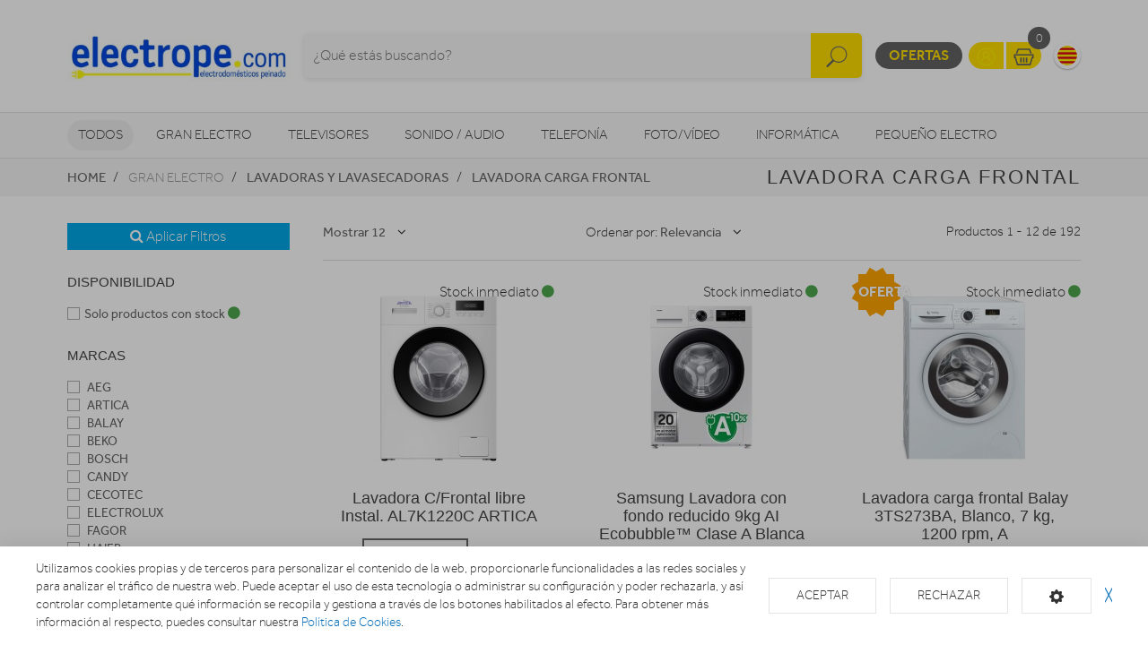

--- FILE ---
content_type: text/html; charset=utf-8
request_url: https://www.electrope.com/lavadoras-y-lavasecadoras/carga-frontal-libre-inst
body_size: 20517
content:
<!doctype html> <html class="tr-coretext tr-aa-subpixel"> <head> <meta charset="utf-8"> <meta http-equiv="X-UA-Compatible" content="IE=edge"> <meta http-equiv="cleartype" content="on"> <meta name="MobileOptimized" content="320"> <meta name="HandheldFriendly" content="True"> <meta name="apple-mobile-web-app-capable" content="yes"> <meta name="viewport" content="width=device-width, initial-scale=1"> <link rel="alternate" type="application/rss+xml" title="RSS Feed for Electrodomésticos Peinado" href="https://www.electrope.com/rss"> <meta name="lang" content="es"/> <meta name="title" content="Lavadora Carga frontal  en Electrodomésticos Peinado"/> <meta property="og:title" content="Lavadora Carga frontal  en Electrodomésticos Peinado"/> <meta name="description" content="Lavadora Carga frontal "/> <meta property="og:description" content="Lavadora Carga frontal "/> <meta property="og:site_name" content="Electrodomésticos Peinado"/> <meta property="og:image" content="https://www.electrope.com/img/facebook/ln2ec6w9jo5q0wndjkhoxmcg11oi33/C00028_F0000000002_facebook_electropeimagenprincipaloknov2017.jpg"/> <meta name="google-site-verification" content="nig52erTcy03tQX5sj606CXKMwvh-l5jsnYAa-04HLU"/> <title>Lavadora Carga frontal  en Electrodomésticos Peinado</title> <!--[if lt IE 9]>
<script src="http://html5shim.googlecode.com/svn/trunk/html5.js"></script>
<script src="//cdnjs.cloudflare.com/ajax/libs/respond.js/1.4.2/respond.min.js"></script>
<![endif]--> <link rel="apple-touch-icon" sizes="57x57" href="https://www.electrope.com/assets/favicon/apple-touch-icon-57x57.png"> <link rel="apple-touch-icon" sizes="60x60" href="https://www.electrope.com/assets/favicon/apple-touch-icon-60x60.png"> <link rel="apple-touch-icon" sizes="72x72" href="https://www.electrope.com/assets/favicon/apple-touch-icon-72x72.png"> <link rel="apple-touch-icon" sizes="76x76" href="https://www.electrope.com/assets/favicon/apple-touch-icon-76x76.png"> <link rel="apple-touch-icon" sizes="114x114" href="https://www.electrope.com/assets/favicon/apple-touch-icon-114x114.png"> <link rel="apple-touch-icon" sizes="120x120" href="https://www.electrope.com/assets/favicon/apple-touch-icon-120x120.png"> <link rel="apple-touch-icon" sizes="144x144" href="https://www.electrope.com/assets/favicon/apple-touch-icon-144x144.png"> <link rel="apple-touch-icon" sizes="152x152" href="https://www.electrope.com/assets/favicon/apple-touch-icon-152x152.png"> <link rel="apple-touch-icon" sizes="180x180" href="https://www.electrope.com/assets/favicon/apple-touch-icon-180x180.png"> <link rel="icon" type="image/png" href="https://www.electrope.com/assets/favicon/favicon-32x32.png" sizes="32x32"> <link rel="icon" type="image/png" href="https://www.electrope.com/assets/favicon/favicon-194x194.png" sizes="194x194"> <link rel="icon" type="image/png" href="https://www.electrope.com/assets/favicon/favicon-96x96.png" sizes="96x96"> <link rel="icon" type="image/png" href="https://www.electrope.com/assets/favicon/android-chrome-192x192.png" sizes="192x192"> <link rel="icon" type="image/png" href="https://www.electrope.com/assets/favicon/favicon-16x16.png" sizes="16x16"> <link rel="manifest" href="https://www.electrope.com/assets/favicon/manifest.json"> <link rel="shortcut icon" href="https://www.electrope.com/assets/favicon/favicon.ico"> <meta name="msapplication-TileColor" content="#ffffff"> <meta name="msapplication-TileImage" content="https://www.electrope.com/assets/favicon/mstile-144x144.png"> <meta name="msapplication-config" content="https://www.electrope.com/assets/favicon/browserconfig.xml"> <meta name="theme-color" content="#ffffff"> <link rel="stylesheet" href="https://www.electrope.com/assets/uikit/css/uikit.min.css?kc=20251027142012121121212" type="text/css"/> <link rel="stylesheet" href="https://www.electrope.com/assets/uikit/css/components/dotnav.min.css?kc=20251027142012121121212" type="text/css"/> <link rel="stylesheet" href="https://www.electrope.com/assets/uikit/css/components/slideshow.min.css?kc=20251027142012121121212" type="text/css"/> <link rel="stylesheet" href="https://www.electrope.com/assets/uikit/css/components/slidenav.min.css?kc=20251027142012121121212" type="text/css"/> <link rel="stylesheet" href="https://www.electrope.com/assets/uikit/css/components/slider.min.css?kc=20251027142012121121212" type="text/css"/> <link rel="stylesheet" href="https://www.electrope.com/assets/uikit/css/components/form-advanced.min.css?kc=20251027142012121121212" type="text/css"/> <link rel="stylesheet" href="https://www.electrope.com/assets/uikit/css/components/form-select.min.css?kc=20251027142012121121212" type="text/css"/> <link rel="stylesheet" href="https://www.electrope.com/assets/uikit/css/components/notify.min.css?kc=20251027142012121121212" type="text/css"/> <link rel="stylesheet" href="https://www.electrope.com/assets/uikit/css/components/accordion.min.css?kc=20251027142012121121212" type="text/css"/> <link rel="stylesheet" href="https://www.electrope.com/assets/uikit/css/components/sticky.min.css?kc=20251027142012121121212" type="text/css"/> <link rel="stylesheet" href="https://www.electrope.com/assets/uikit/css/components/tooltip.min.css?kc=20251027142012121121212" type="text/css"/> <link rel="stylesheet" href="https://www.electrope.com/assets/plugins/fancybox/jquery.fancybox.css?kc=20251027142012121121212" type="text/css"/> <link rel="stylesheet" href="https://www.electrope.com/assets/plugins/fancybox/helpers/jquery.fancybox-buttons.css?kc=20251027142012121121212" type="text/css"/> <link rel="stylesheet" href="https://www.electrope.com/assets/plugins/fancybox/helpers/jquery.fancybox-thumbs.css?kc=20251027142012121121212" type="text/css"/> <link rel="stylesheet" href="https://www.electrope.com/assets/plugins/mmenu/css/jquery.mmenu.all.css?kc=20251027142012121121212" type="text/css"/> <link rel="stylesheet" href="https://www.electrope.com/assets/css/master.css?kc=20251027142012121121212" type="text/css"/> <link rel="stylesheet" href="https://rgpd.ayco.net/assets/plugins/cookieconsent/jquery.cookieconsent.css?kc=20251027142012121121212" type="text/css"/> <style type="text/css">
        .eb-header .eb-header-content .logo a img {
    max-height: 105px;
    width: auto;
}
    </style> <script type="text/plain" cc-kind="tracking">
                (function (i, s, o, g, r, a, m) {
                    i['GoogleAnalyticsObject'] = r;
                    i[r] = i[r] || function () {
                        (i[r].q = i[r].q || []).push(arguments)
                    }, i[r].l = 1 * new Date();
                    a = s.createElement(o),
                        m = s.getElementsByTagName(o)[0];
                    a.async = 1;
                    a.src = g;
                    m.parentNode.insertBefore(a, m)
                })(window, document, 'script', '//www.google-analytics.com/analytics.js', 'ga');

                ga('create', 'UA-74635725-28', 'auto');
                ga('send', 'pageview');


            </script> </head> <body id="page-productos" > <div id="page"> <div class="eb-header has-lang-select"> <div class="uk-container-center uk-container"> <div class="eb-header-content"> <div class="logo"> <a href="https://www.electrope.com/"> <img src="https://www.electrope.com/storage/img/C00028_F0000000001_electrope.jpg" alt="Logo Electrodomésticos Peinado"/> </a> </div> <div class="search-container uk-flex uk-flex-middle uk-flex-center"> <div> <form name="search" action="https://www.electrope.com/catalogo" method="get"> <div class="uk-form-icon"> <a class="a-click-search btn-search" href="#" title="Buscar"> <img src="https://www.electrope.com/assets/svg/icon-search.svg" width="27" class="img-svg" data-uk-svg/> </a> <input type="search" name="q" value="" class="uk-form-large uk-width-1-1" placeholder="¿Qué estás buscando?"> </div> </form> </div> </div> <div class="menu uk-flex uk-flex-right uk-flex-middle"> <div style="display: contents"> <a href="https://www.electrope.com/ofertas" class="eb-contrast" title="Ofertas">Ofertas</a> <div class="eb-group"> <a href="https://www.electrope.com/login" title="Mi cuenta"><img src="https://www.electrope.com/assets/svg/icon-user.svg" alt="Mi cuenta" width="25" class="img-svg" data-uk-svg></a> <a href="https://www.electrope.com/cesta" class="ta-cesta" title="Mi cesta"><em><img src="https://www.electrope.com/assets/svg/icon-shopping.svg" width="25" alt="Mi cesta" class="img-svg" data-uk-svg></em><i class="ta-icon-shop" id="num_productos">0</i></a> </div> <div class="lang-select"> <a href="https://www.electrope.com/ca" title="Cambiar a Català" style="background-image: url('https://www.electrope.com/assets/img/flags/catalonia.png');"> <img src="https://www.electrope.com/assets/img/flags/catalonia.png"/> </a> </div> <a href="#aside-menu" class="uk-navbar-toggle uk-visible-small ta-toggle"></a> </div> </div> </div> </div> </div> <div class="eb-subheader"> <div class="uk-container-center uk-container"> <div class="eb-subheader-content"> <div class="eb-subheader-departments"> <div class="uk-button-dropdown" data-uk-dropdown="{ mode: 'click', justify: '.eb-subheader-content' }"> <button class="uk-button" title="Todos">Todos</button> <div class="uk-dropdown-blank ta-departamentos"> <div class="uk-grid" data-uk-grid-match="{ target: '.ta-panel'}"> <div class="uk-width-1-5 ta-department-container"> <div class="uk-panel ta-panel"> <h3 class="uk-panel-title">Búsqueda por departamentos:</h3> <ul class="uk-list uk-margin-remove" data-uk-switcher="{ connect:'#departamentos' }"> <li><a href="" title="Gran Electro">Gran Electro</a></li> <li><a href="" title="Televisores ">Televisores </a></li> <li><a href="" title="Sonido / Audio">Sonido / Audio</a></li> <li><a href="" title="Telefonía">Telefonía</a></li> <li><a href="" title="Foto/vídeo">Foto/vídeo</a></li> <li><a href="" title="Informática">Informática</a></li> <li><a href="" title="Pequeño Electro">Pequeño Electro</a></li> <li><a href="" title="Climatización y calefacción">Climatización y calefacción</a></li> <li><a href="" title="Movilidad Urbana">Movilidad Urbana</a></li> <li><a href="" title="Navegadores GPS">Navegadores GPS</a></li> <li><a href="" title="Consolas">Consolas</a></li> <li><a href="" title="Otros">Otros</a></li> </ul> </div> </div> <div class="uk-width-4-5 ta-department-content"> <div class="uk-panel ta-panel"> <ul id="departamentos" class="uk-switcher"> <li> <h2>Gran Electro</h2> <div class="uk-column-1-4"> <ul class="uk-list"> <li> <a href="https://www.electrope.com/fregaderos-y-grifos" title="Fregaderos y grifos">Fregaderos y grifos</a> <ul class="uk-list"> <li> <a href="https://www.electrope.com/fregaderos-y-grifos/grifos-de-cocina" title="Grifos de cocina">Grifos de cocina</a> </li> <li> <a href="https://www.electrope.com/fregaderos-y-grifos/fregaderos" title="Fregaderos">Fregaderos</a> </li> </ul> </li> <li> <a href="https://www.electrope.com/varios-gama-blanca" title="Varios Gran Electro">Varios Gran Electro</a> <ul class="uk-list"> <li> <a href="https://www.electrope.com/varios-gama-blanca/accesorios-calentadores-termos-y-calderas" title="Accesorios calentadores, termos y calderas">Accesorios calentadores, termos y calderas</a> </li> <li> <a href="https://www.electrope.com/varios-gama-blanca/accesorios-hornos" title="Accesorios hornos">Accesorios hornos</a> </li> <li> <a href="https://www.electrope.com/varios-gama-blanca/accesorios-lavado-secado" title="Accesorios lavado y secado">Accesorios lavado y secado</a> </li> <li> <a href="https://www.electrope.com/varios-gama-blanca/accesorios-microondas" title="Accesorios microondas">Accesorios microondas</a> </li> <li> <a href="https://www.electrope.com/varios-gama-blanca/accesorios-placas" title="Accesorios placas">Accesorios placas</a> </li> <li> <a href="https://www.electrope.com/varios-gama-blanca/varios-encastre" title="Varios encastre">Varios encastre</a> </li> </ul> </li> <li> <a href="https://www.electrope.com/frigorificos" title="Frigoríficos">Frigoríficos</a> <ul class="uk-list"> <li> <a href="https://www.electrope.com/frigorificos/combis" title="Frigoríficos Combis">Frigoríficos Combis</a> </li> <li> <a href="https://www.electrope.com/frigorificos/frigorificos-1-puerta" title="Frigoríficos 1 puerta">Frigoríficos 1 puerta</a> </li> <li> <a href="https://www.electrope.com/frigorificos/combis-y-frigorificos-2-puertas" title="Frigoríficos 2 puertas">Frigoríficos 2 puertas</a> </li> <li> <a href="https://www.electrope.com/frigorificos/frigorificos-integrables" title="Frigoríficos Integrables">Frigoríficos Integrables</a> </li> <li> <a href="https://www.electrope.com/frigorificos/americanos" title="Frigoríficos Americanos">Frigoríficos Americanos</a> </li> <li> <a href="https://www.electrope.com/frigorificos/vinotecas" title="Vinotecas">Vinotecas</a> </li> </ul> </li> <li> <a href="https://www.electrope.com/congeladores" title="Congeladores">Congeladores</a> <ul class="uk-list"> <li> <a href="https://www.electrope.com/congeladores/congeladores-horizontales" title="Congeladores horizontales">Congeladores horizontales</a> </li> <li> <a href="https://www.electrope.com/congeladores/congeladores-verticales" title="Congeladores verticales">Congeladores verticales</a> </li> </ul> </li> <li> <a href="https://www.electrope.com/lavavajillas" title="Lavavajillas">Lavavajillas</a> <ul class="uk-list"> <li> <a href="https://www.electrope.com/lavavajillas/lavavajillas-compactos" title="Lavavajillas Compactos">Lavavajillas Compactos</a> </li> <li> <a href="https://www.electrope.com/lavavajillas/lavavajillas-integrables" title="Lavavajillas Integrables">Lavavajillas Integrables</a> </li> <li> <a href="https://www.electrope.com/lavavajillas/lavavajillas" title="Lavavajillas Libre instalación">Lavavajillas Libre instalación</a> </li> </ul> </li> <li> <a href="https://www.electrope.com/lavadoras-y-lavasecadoras" title="Lavadoras y lavasecadoras">Lavadoras y lavasecadoras</a> <ul class="uk-list"> <li> <a href="https://www.electrope.com/lavadoras-y-lavasecadoras/lavasecadoras-integrables" title="Lavasecadoras integrables">Lavasecadoras integrables</a> </li> <li> <a href="https://www.electrope.com/lavadoras-y-lavasecadoras/carga-frontal-libre-inst" title="Lavadora Carga frontal ">Lavadora Carga frontal </a> </li> <li> <a href="https://www.electrope.com/lavadoras-y-lavasecadoras/carga-frontal-integrable" title="Lavadora Carga frontal integrable">Lavadora Carga frontal integrable</a> </li> <li> <a href="https://www.electrope.com/lavadoras-y-lavasecadoras/carga-superior" title="Lavadora Carga superior">Lavadora Carga superior</a> </li> <li> <a href="https://www.electrope.com/lavadoras-y-lavasecadoras/lavasecadoras" title="Lavasecadoras">Lavasecadoras</a> </li> </ul> </li> <li> <a href="https://www.electrope.com/secadoras-y-centrifugadoras" title="Secadoras y centrifugadoras">Secadoras y centrifugadoras</a> <ul class="uk-list"> <li> <a href="https://www.electrope.com/secadoras-y-centrifugadoras/centrifugadoras" title="Centrifugadoras">Centrifugadoras</a> </li> <li> <a href="https://www.electrope.com/secadoras-y-centrifugadoras/secadoras-carga-frontal" title="Secadora Carga frontal ">Secadora Carga frontal </a> </li> <li> <a href="https://www.electrope.com/secadoras-y-centrifugadoras/secadoras-integracion" title="Secadoras integrables">Secadoras integrables</a> </li> </ul> </li> <li> <a href="https://www.electrope.com/placas-coccion" title="Placas de cocción">Placas de cocción</a> <ul class="uk-list"> <li> <a href="https://www.electrope.com/placas-coccion/placas-mixtas" title="Mixtas">Mixtas</a> </li> <li> <a href="https://www.electrope.com/placas-coccion/placas-modulares" title="Modulares">Modulares</a> </li> <li> <a href="https://www.electrope.com/placas-coccion/placas-coccion-electricas" title="Eléctricas">Eléctricas</a> </li> <li> <a href="https://www.electrope.com/placas-coccion/placas-coccion-gas" title="Gas">Gas</a> </li> </ul> </li> <li> <a href="https://www.electrope.com/hornos" title="Hornos">Hornos</a> <ul class="uk-list"> <li> <a href="https://www.electrope.com/hornos/independiente-compacto" title="Horno compacto">Horno compacto</a> </li> <li> <a href="https://www.electrope.com/hornos/independiente-alto-60" title="Horno alto 60">Horno alto 60</a> </li> <li> <a href="https://www.electrope.com/hornos/polivalente" title="Horno Polivalente">Horno Polivalente</a> </li> </ul> </li> <li> <a href="https://www.electrope.com/microondas" title="Microondas">Microondas</a> <ul class="uk-list"> <li> <a href="https://www.electrope.com/microondas/microondas-integrables" title="Microondas Integrables">Microondas Integrables</a> </li> <li> <a href="https://www.electrope.com/microondas/libre-instalacion" title="Microondas Libre Instalación">Microondas Libre Instalación</a> </li> </ul> </li> <li> <a href="https://www.electrope.com/campanas" title="Campanas">Campanas</a> <ul class="uk-list"> <li> <a href="https://www.electrope.com/campanas/campanas" title="Campanas">Campanas</a> </li> <li> <a href="https://www.electrope.com/campanas/extractores" title="Extractores">Extractores</a> </li> </ul> </li> <li> <a href="https://www.electrope.com/cocinas" title="Cocinas, conjuntos de cocción y hornillos">Cocinas, conjuntos de cocción y hornillos</a> <ul class="uk-list"> <li> <a href="https://www.electrope.com/cocinas/conjuntos-de-coccion" title="Conjuntos de Cocción">Conjuntos de Cocción</a> </li> <li> <a href="https://www.electrope.com/cocinas/cocinas" title="Cocinas">Cocinas</a> </li> <li> <a href="https://www.electrope.com/cocinas/placas-coccion-sin-instalacion" title="Hornillos">Hornillos</a> </li> </ul> </li> <li> <a href="https://www.electrope.com/calentadores-y-termos" title="Calentadores, Termos y Calderas">Calentadores, Termos y Calderas</a> <ul class="uk-list"> <li> <a href="https://www.electrope.com/calentadores-y-termos/calderas" title="Calderas">Calderas</a> </li> <li> <a href="https://www.electrope.com/calentadores-y-termos/calentadores" title="Calentadores">Calentadores</a> </li> <li> <a href="https://www.electrope.com/calentadores-y-termos/termos" title="Termos eléctricos">Termos eléctricos</a> </li> </ul> </li> </ul> </div> </li> <li> <h2>Televisores </h2> <div class="uk-column-1-4"> <ul class="uk-list"> <li> <a href="https://www.electrope.com/tdt-smarttv-satelite/tdt-smarttv-satelite" title="TDT/Smart TV/Satélite">TDT/Smart TV/Satélite</a> <ul class="uk-list"> </ul> </li> <li> <a href="https://www.electrope.com/televisores/televisores" title="Televisores">Televisores</a> <ul class="uk-list"> </ul> </li> <li> <a href="https://www.electrope.com/reproductores-dvd-y-blu-ray" title="Reproductores DVD y Blu-Ray">Reproductores DVD y Blu-Ray</a> <ul class="uk-list"> <li> <a href="https://www.electrope.com/reproductores-dvd-y-blu-ray/dvd-portatil" title="DVD portátil">DVD portátil</a> </li> <li> <a href="https://www.electrope.com/reproductores-dvd-y-blu-ray/reproductores-blu-ray" title="Reproductores Blu-Ray">Reproductores Blu-Ray</a> </li> <li> <a href="https://www.electrope.com/reproductores-dvd-y-blu-ray/reproductores-dvd" title="Reproductores DVD">Reproductores DVD</a> </li> </ul> </li> <li> <a href="https://www.electrope.com/accesorios-tv" title="Accesorios TV">Accesorios TV</a> <ul class="uk-list"> <li> <a href="https://www.electrope.com/accesorios-tv/mueble-television" title="Mueble de Televisión">Mueble de Televisión</a> </li> <li> <a href="https://www.electrope.com/accesorios-tv/teclado-smarttv" title="Teclado Smart TV">Teclado Smart TV</a> </li> <li> <a href="https://www.electrope.com/accesorios-tv/cables-tv" title="Cables Tv">Cables Tv</a> </li> <li> <a href="https://www.electrope.com/accesorios-tv/gafas-3d" title="Gafas 3D">Gafas 3D</a> </li> <li> <a href="https://www.electrope.com/accesorios-tv/mandos-a-distancia" title="Mandos a distancia">Mandos a distancia</a> </li> <li> <a href="https://www.electrope.com/accesorios-tv/soportes-para-tv" title="Soportes TV">Soportes TV</a> </li> </ul> </li> <li> <a href="https://www.electrope.com/proyectores/proyectores" title="Proyectores">Proyectores</a> <ul class="uk-list"> </ul> </li> </ul> </div> </li> <li> <h2>Sonido / Audio</h2> <div class="uk-column-1-4"> <ul class="uk-list"> <li> <a href="https://www.electrope.com/altavoces/altavoces" title="Altavoces">Altavoces</a> <ul class="uk-list"> </ul> </li> <li> <a href="https://www.electrope.com/auriculares/auriculares-y-microfonos" title="Auriculares">Auriculares</a> <ul class="uk-list"> </ul> </li> <li> <a href="https://www.electrope.com/barras-sonido/barras-de-sonido" title="Barras de sonido">Barras de sonido</a> <ul class="uk-list"> </ul> </li> <li> <a href="https://www.electrope.com/equipos-hi-fi/equipos-hi-fi" title="Equipos HI-FI">Equipos HI-FI</a> <ul class="uk-list"> </ul> </li> <li> <a href="https://www.electrope.com/giradiscos/giradiscos" title="Giradiscos">Giradiscos</a> <ul class="uk-list"> </ul> </li> <li> <a href="https://www.electrope.com/grabadoras-y-dictafonos/grabadoras-y-dictafonos" title="Grabadoras y dictáfonos">Grabadoras y dictáfonos</a> <ul class="uk-list"> </ul> </li> <li> <a href="https://www.electrope.com/home-cinema" title="Home Cinema">Home Cinema</a> <ul class="uk-list"> <li> <a href="https://www.electrope.com/home-cinema/receptor-av" title="Receptor AV">Receptor AV</a> </li> <li> <a href="https://www.electrope.com/home-cinema/home-cinema" title="Home Cinema">Home Cinema</a> </li> </ul> </li> <li> <a href="https://www.electrope.com/radios-y-despertadores" title="Radios y Despertadores">Radios y Despertadores</a> <ul class="uk-list"> <li> <a href="https://www.electrope.com/radios-y-despertadores/despertadores" title="Despertadores">Despertadores</a> </li> <li> <a href="https://www.electrope.com/radios-y-despertadores/radios" title="Radios">Radios</a> </li> </ul> </li> <li> <a href="https://www.electrope.com/reproductores-mp3-mp4-mp5/reproductores-mp3-mp4-mp5" title="Reproductores MP3, MP4, MP5">Reproductores MP3, MP4, MP5</a> <ul class="uk-list"> </ul> </li> </ul> </div> </li> <li> <h2>Telefonía</h2> <div class="uk-column-1-4"> <ul class="uk-list"> <li> <a href="https://www.electrope.com/moviles" title="Móviles">Móviles</a> <ul class="uk-list"> <li> <a href="https://www.electrope.com/moviles/smartphone" title="Smartphone">Smartphone</a> </li> <li> <a href="https://www.electrope.com/moviles/moviles" title="Móviles">Móviles</a> </li> </ul> </li> <li> <a href="https://www.electrope.com/telefonia-fija/telefonia-fija" title="Telefonía fija">Telefonía fija</a> <ul class="uk-list"> </ul> </li> <li> <a href="https://www.electrope.com/wearables/smartwatch-gafas-vr-pulseras-actividad" title="Wearables">Wearables</a> <ul class="uk-list"> </ul> </li> <li> <a href="https://www.electrope.com/telefonia-accesorios" title="Accesorios">Accesorios</a> <ul class="uk-list"> <li> <a href="https://www.electrope.com/telefonia-accesorios/powerbank" title="Baterías externas">Baterías externas</a> </li> <li> <a href="https://www.electrope.com/telefonia-accesorios/fundas-carcasas-protectores" title="Fundas, Carcasas y protectores">Fundas, Carcasas y protectores</a> </li> <li> <a href="https://www.electrope.com/telefonia-accesorios/auriculares-y-kits-coche" title="Auriculares y Kits coche">Auriculares y Kits coche</a> </li> <li> <a href="https://www.electrope.com/telefonia-accesorios/baterias-y-cargadores" title="Baterías y cargadores">Baterías y cargadores</a> </li> <li> <a href="https://www.electrope.com/telefonia-accesorios/cables-y-adaptadores" title="Cables y adaptadores">Cables y adaptadores</a> </li> </ul> </li> </ul> </div> </li> <li> <h2>Foto/vídeo</h2> <div class="uk-column-1-4"> <ul class="uk-list"> <li> <a href="https://www.electrope.com/camaras-deportivas" title="Cámaras deportivas">Cámaras deportivas</a> <ul class="uk-list"> <li> <a href="https://www.electrope.com/camaras-deportivas/camaras-deportivas-accesorios" title="Accesorios">Accesorios</a> </li> <li> <a href="https://www.electrope.com/camaras-deportivas/camaras-deportivas" title="Cámaras deportivas">Cámaras deportivas</a> </li> </ul> </li> <li> <a href="https://www.electrope.com/camaras-de-fotos" title="Cámaras fotos">Cámaras fotos</a> <ul class="uk-list"> <li> <a href="https://www.electrope.com/camaras-de-fotos/camaras-360-vr" title="360 VR">360 VR</a> </li> <li> <a href="https://www.electrope.com/camaras-de-fotos/camaras-instantaneas" title="Instantánea">Instantánea</a> </li> <li> <a href="https://www.electrope.com/camaras-de-fotos/camaras-reflex" title="Reflex">Reflex</a> </li> <li> <a href="https://www.electrope.com/camaras-de-fotos/camaras-de-fotos-compactas" title="Compactas">Compactas</a> </li> <li> <a href="https://www.electrope.com/camaras-de-fotos/camaras-accesorios" title="Accesorios">Accesorios</a> </li> </ul> </li> <li> <a href="https://www.electrope.com/marcos-digitales/marcos-digitales" title="Marcos digitales">Marcos digitales</a> <ul class="uk-list"> </ul> </li> <li> <a href="https://www.electrope.com/mirillas-digitales/mirillas-digitales" title="Mirillas digitales">Mirillas digitales</a> <ul class="uk-list"> </ul> </li> <li> <a href="https://www.electrope.com/videocamaras/videocamaras" title="Videocámaras">Videocámaras</a> <ul class="uk-list"> </ul> </li> </ul> </div> </li> <li> <h2>Informática</h2> <div class="uk-column-1-4"> <ul class="uk-list"> <li> <a href="https://www.electrope.com/informatica-accesorios" title="Accesorios">Accesorios</a> <ul class="uk-list"> <li> <a href="https://www.electrope.com/informatica-accesorios/pizarra-electronica" title="Pizarra electrónica">Pizarra electrónica</a> </li> <li> <a href="https://www.electrope.com/informatica-accesorios/software" title="Software">Software</a> </li> <li> <a href="https://www.electrope.com/informatica-accesorios/teclados-y-ratones" title="Teclados y ratones">Teclados y ratones</a> </li> </ul> </li> <li> <a href="https://www.electrope.com/almacenamiento-de-datos" title="Almacenamiento">Almacenamiento</a> <ul class="uk-list"> <li> <a href="https://www.electrope.com/almacenamiento-de-datos/cds-dvds" title="CDs / DVDs">CDs / DVDs</a> </li> <li> <a href="https://www.electrope.com/almacenamiento-de-datos/disco-duro" title="Disco duro">Disco duro</a> </li> <li> <a href="https://www.electrope.com/almacenamiento-de-datos/memorias-usb" title="Memorias USB">Memorias USB</a> </li> <li> <a href="https://www.electrope.com/almacenamiento-de-datos/tarjeta-de-memoria" title="Tarjeta de memoria">Tarjeta de memoria</a> </li> </ul> </li> <li> <a href="https://www.electrope.com/gamer/gamer" title="Gamer">Gamer</a> <ul class="uk-list"> </ul> </li> <li> <a href="https://www.electrope.com/impresoras-y-consumibles" title="Impresoras">Impresoras</a> <ul class="uk-list"> <li> <a href="https://www.electrope.com/impresoras-y-consumibles/impresoras-multifunciones" title="Impresoras">Impresoras</a> </li> <li> <a href="https://www.electrope.com/impresoras-y-consumibles/consumibles-de-impresoras" title="Consumibles">Consumibles</a> </li> </ul> </li> <li> <a href="https://www.electrope.com/monitores/monitores" title="Monitores">Monitores</a> <ul class="uk-list"> </ul> </li> <li> <a href="https://www.electrope.com/ordenadores-portatiles" title="Ordenadores portátiles">Ordenadores portátiles</a> <ul class="uk-list"> <li> <a href="https://www.electrope.com/ordenadores-portatiles/portatiles" title="Portátiles">Portátiles</a> </li> <li> <a href="https://www.electrope.com/ordenadores-portatiles/accesorios-portatiles" title="Accesorios portátiles">Accesorios portátiles</a> </li> </ul> </li> <li> <a href="https://www.electrope.com/ordenadores-sobremesa" title="Ordenadores sobremesa">Ordenadores sobremesa</a> <ul class="uk-list"> <li> <a href="https://www.electrope.com/ordenadores-sobremesa/ordenadores-all-in-one" title="Ordenadores All in One">Ordenadores All in One</a> </li> <li> <a href="https://www.electrope.com/ordenadores-sobremesa/ordenadores-sobremesa" title="Ordenadores sobremesa">Ordenadores sobremesa</a> </li> </ul> </li> <li> <a href="https://www.electrope.com/perifericos" title="Periféricos">Periféricos</a> <ul class="uk-list"> <li> <a href="https://www.electrope.com/perifericos/alimentadores-y-cargadores" title="Alimentadores y cargadores">Alimentadores y cargadores</a> </li> <li> <a href="https://www.electrope.com/perifericos/auriculares-de-informatica" title="Auriculares informática">Auriculares informática</a> </li> <li> <a href="https://www.electrope.com/perifericos/base-refrigerante" title="Base refrigerante">Base refrigerante</a> </li> <li> <a href="https://www.electrope.com/perifericos/cables-de-informatica" title="Cables informática">Cables informática</a> </li> <li> <a href="https://www.electrope.com/perifericos/fundas-y-maletines" title="Fundas y maletines">Fundas y maletines</a> </li> <li> <a href="https://www.electrope.com/perifericos/lectores-de-tarjetas" title="Lectores tarjetas">Lectores tarjetas</a> </li> <li> <a href="https://www.electrope.com/perifericos/limpieza" title="Limpieza">Limpieza</a> </li> <li> <a href="https://www.electrope.com/perifericos/altavoces-y-microfonos" title="Altavoces y micrófonos">Altavoces y micrófonos</a> </li> <li> <a href="https://www.electrope.com/perifericos/webcams" title="Webcams">Webcams</a> </li> <li> <a href="https://www.electrope.com/perifericos/pilas-baterias" title="Pilas / Baterías / Otros">Pilas / Baterías / Otros</a> </li> </ul> </li> <li> <a href="https://www.electrope.com/redes-y-comunicaciones" title="Redes y comunicaciones">Redes y comunicaciones</a> <ul class="uk-list"> <li> <a href="https://www.electrope.com/redes-y-comunicaciones/hubs-switchs" title="Hubs/Switchs">Hubs/Switchs</a> </li> <li> <a href="https://www.electrope.com/redes-y-comunicaciones/modems" title="Módems">Módems</a> </li> <li> <a href="https://www.electrope.com/redes-y-comunicaciones/tarjetas-de-red" title="Tarjetas red">Tarjetas red</a> </li> <li> <a href="https://www.electrope.com/redes-y-comunicaciones/routers" title="Routers">Routers</a> </li> </ul> </li> <li> <a href="https://www.electrope.com/ebooks" title="eBooks">eBooks</a> <ul class="uk-list"> <li> <a href="https://www.electrope.com/ebooks/ebooks" title="eBooks">eBooks</a> </li> <li> <a href="https://www.electrope.com/ebooks/accesorios-ebook" title="Accesorios eBook">Accesorios eBook</a> </li> </ul> </li> <li> <a href="https://www.electrope.com/tablets" title="Tablets">Tablets</a> <ul class="uk-list"> <li> <a href="https://www.electrope.com/tablets/tablets" title="Tablets">Tablets</a> </li> <li> <a href="https://www.electrope.com/tablets/fundas-y-soportes" title="Fundas y soportes">Fundas y soportes</a> </li> </ul> </li> </ul> </div> </li> <li> <h2>Pequeño Electro</h2> <div class="uk-column-1-4"> <ul class="uk-list"> <li> <a href="https://www.electrope.com/accesorios-pae/accesorios-pae" title="Accesorios PAE">Accesorios PAE</a> <ul class="uk-list"> </ul> </li> <li> <a href="https://www.electrope.com/ayuda-en-la-cocina" title="Ayuda en la cocina">Ayuda en la cocina</a> <ul class="uk-list"> <li> <a href="https://www.electrope.com/ayuda-en-la-cocina/basculas-de-cocina" title="Básculas cocina">Básculas cocina</a> </li> <li> <a href="https://www.electrope.com/ayuda-en-la-cocina/batidoras" title="Batidoras">Batidoras</a> </li> <li> <a href="https://www.electrope.com/ayuda-en-la-cocina/cortafiambres" title="Cortafiambres">Cortafiambres</a> </li> <li> <a href="https://www.electrope.com/ayuda-en-la-cocina/cuchillos-afiladores-y-abrelatas-electricos" title="Cuchillos, afiladores y abrelatas eléctricos">Cuchillos, afiladores y abrelatas eléctricos</a> </li> <li> <a href="https://www.electrope.com/ayuda-en-la-cocina/dispensadores-de-agua-y-hielo" title="Dispensadores agua y hielo">Dispensadores agua y hielo</a> </li> <li> <a href="https://www.electrope.com/ayuda-en-la-cocina/envasadoras-al-vacio" title="Envasadoras al vacío">Envasadoras al vacío</a> </li> <li> <a href="https://www.electrope.com/ayuda-en-la-cocina/exprimidores" title="Exprimidores">Exprimidores</a> </li> <li> <a href="https://www.electrope.com/ayuda-en-la-cocina/hervidores-de-agua-y-leche" title="Hervidores agua y leche">Hervidores agua y leche</a> </li> <li> <a href="https://www.electrope.com/ayuda-en-la-cocina/licuadoras" title="Licuadoras">Licuadoras</a> </li> <li> <a href="https://www.electrope.com/ayuda-en-la-cocina/picadoras" title="Picadoras">Picadoras</a> </li> <li> <a href="https://www.electrope.com/ayuda-en-la-cocina/robots-de-cocina" title="Robots cocina">Robots cocina</a> </li> <li> <a href="https://www.electrope.com/ayuda-en-la-cocina/termos-y-jarras" title="Termos y jarras">Termos y jarras</a> </li> <li> <a href="https://www.electrope.com/ayuda-en-la-cocina/tostadores" title="Tostadores">Tostadores</a> </li> <li> <a href="https://www.electrope.com/ayuda-en-la-cocina/yogurteras" title="Yogurteras">Yogurteras</a> </li> </ul> </li> <li> <a href="https://www.electrope.com/cafeteras-y-molinillos" title="Cafeteras y molinillos">Cafeteras y molinillos</a> <ul class="uk-list"> <li> <a href="https://www.electrope.com/cafeteras-y-molinillos/cafeteras" title="Cafeteras">Cafeteras</a> </li> <li> <a href="https://www.electrope.com/cafeteras-y-molinillos/capsulas-de-cafe" title="Cápsulas café">Cápsulas café</a> </li> <li> <a href="https://www.electrope.com/cafeteras-y-molinillos/molinillos-de-cafe" title="Molinillos café">Molinillos café</a> </li> </ul> </li> <li> <a href="https://www.electrope.com/cocinar-con-pequenos-electrodomesticos" title="Cocinar con pequeños electrodomésticos">Cocinar con pequeños electrodomésticos</a> <ul class="uk-list"> <li> <a href="https://www.electrope.com/cocinar-con-pequenos-electrodomesticos/palomiteros" title="Palomiteros">Palomiteros</a> </li> <li> <a href="https://www.electrope.com/cocinar-con-pequenos-electrodomesticos/cocedores-a-vapor-y-de-arroz" title="Cocedores a vapor y de arroz">Cocedores a vapor y de arroz</a> </li> <li> <a href="https://www.electrope.com/cocinar-con-pequenos-electrodomesticos/creperas-gofreras-y-fondues" title="Creperas, gofreras y fondues">Creperas, gofreras y fondues</a> </li> <li> <a href="https://www.electrope.com/cocinar-con-pequenos-electrodomesticos/freidoras" title="Freidoras">Freidoras</a> </li> <li> <a href="https://www.electrope.com/cocinar-con-pequenos-electrodomesticos/heladeras" title="Heladeras">Heladeras</a> </li> <li> <a href="https://www.electrope.com/cocinar-con-pequenos-electrodomesticos/ollas-a-presion" title="Ollas presión">Ollas presión</a> </li> <li> <a href="https://www.electrope.com/cocinar-con-pequenos-electrodomesticos/paelleros-y-sartenes-electricos" title="Paelleros y sartenes eléctricas">Paelleros y sartenes eléctricas</a> </li> <li> <a href="https://www.electrope.com/cocinar-con-pequenos-electrodomesticos/panificadoras" title="Panificadoras">Panificadoras</a> </li> <li> <a href="https://www.electrope.com/cocinar-con-pequenos-electrodomesticos/parrillas-electricas-barbacoas-y-grills" title="Parrillas eléctricas, barbacoas y grills">Parrillas eléctricas, barbacoas y grills</a> </li> <li> <a href="https://www.electrope.com/cocinar-con-pequenos-electrodomesticos/sandwicheras" title="Sandwicheras">Sandwicheras</a> </li> </ul> </li> <li> <a href="https://www.electrope.com/cuidado-de-la-ropa" title="Cuidado de la ropa">Cuidado de la ropa</a> <ul class="uk-list"> <li> <a href="https://www.electrope.com/cuidado-de-la-ropa/maquinas-coser" title="Máquinas coser">Máquinas coser</a> </li> <li> <a href="https://www.electrope.com/cuidado-de-la-ropa/planchado" title="Planchas">Planchas</a> </li> <li> <a href="https://www.electrope.com/cuidado-de-la-ropa/quitapelusas" title="Quitapelusas">Quitapelusas</a> </li> <li> <a href="https://www.electrope.com/cuidado-de-la-ropa/tablas-de-planchar" title="Tablas planchar">Tablas planchar</a> </li> </ul> </li> <li> <a href="https://www.electrope.com/cuidado-del-bebe" title="Cuidado del bebé">Cuidado del bebé</a> <ul class="uk-list"> <li> <a href="https://www.electrope.com/cuidado-del-bebe/calentadores-y-esterilizadores-de-biberones" title="Calentadores y esterilizadores de biberones">Calentadores y esterilizadores de biberones</a> </li> <li> <a href="https://www.electrope.com/cuidado-del-bebe/vigilabebes" title="Vigilabebés">Vigilabebés</a> </li> </ul> </li> <li> <a href="https://www.electrope.com/cuidado-personal" title="Cuidado personal">Cuidado personal</a> <ul class="uk-list"> <li> <a href="https://www.electrope.com/cuidado-personal/cuidado-facial" title="Cuidado facial">Cuidado facial</a> </li> <li> <a href="https://www.electrope.com/cuidado-personal/manicura-y-pedicura" title="Manicura y pedicura">Manicura y pedicura</a> </li> <li> <a href="https://www.electrope.com/cuidado-personal/afeitadoras-cortapelos-y-barberos" title="Afeitadoras, cortapelos y barberos">Afeitadoras, cortapelos y barberos</a> </li> <li> <a href="https://www.electrope.com/cuidado-personal/depiladoras" title="Depiladoras">Depiladoras</a> </li> <li> <a href="https://www.electrope.com/cuidado-personal/accesorios-afeitadoras-y-depiladoras" title="Accesorios afeitadoras y depiladoras">Accesorios afeitadoras y depiladoras</a> </li> <li> <a href="https://www.electrope.com/cuidado-personal/cuidado-del-cabello" title="Cuidado del cabello">Cuidado del cabello</a> </li> <li> <a href="https://www.electrope.com/cuidado-personal/cepillos-dentales" title="Cepillos dentales">Cepillos dentales</a> </li> <li> <a href="https://www.electrope.com/cuidado-personal/basculas-de-bano" title="Básculas baño">Básculas baño</a> </li> <li> <a href="https://www.electrope.com/cuidado-personal/masajes" title="Masajes">Masajes</a> </li> <li> <a href="https://www.electrope.com/cuidado-personal/termometros" title="Termómetros">Termómetros</a> </li> </ul> </li> <li> <a href="https://www.electrope.com/hornos-sin-instalacion/hornos-sin-instalacion" title="Hornos sin instalación">Hornos sin instalación</a> <ul class="uk-list"> </ul> </li> <li> <a href="https://www.electrope.com/limpieza-del-hogar" title="Limpieza del hogar">Limpieza del hogar</a> <ul class="uk-list"> <li> <a href="https://www.electrope.com/limpieza-del-hogar/aspiradores" title="Aspiradores">Aspiradores</a> </li> <li> <a href="https://www.electrope.com/limpieza-del-hogar/robots-aspiradores" title="Robots aspiradores">Robots aspiradores</a> </li> <li> <a href="https://www.electrope.com/limpieza-del-hogar/limpieza-a-vapor-limpiacristales" title="Limpieza a presión / Vaporetas / Limpiacristales">Limpieza a presión / Vaporetas / Limpiacristales</a> </li> <li> <a href="https://www.electrope.com/limpieza-del-hogar/accesorios-aspiracion" title="Accesorios aspiración">Accesorios aspiración</a> </li> </ul> </li> <li> <a href="https://www.electrope.com/menaje" title="Menaje">Menaje</a> <ul class="uk-list"> <li> <a href="https://www.electrope.com/menaje/bateria-cocina" title="Batería Cocina">Batería Cocina</a> </li> <li> <a href="https://www.electrope.com/menaje/carros-compra" title="Carros compra">Carros compra</a> </li> <li> <a href="https://www.electrope.com/menaje/menaje-varios" title="Menaje Varios">Menaje Varios</a> </li> <li> <a href="https://www.electrope.com/menaje/ollas" title="Ollas">Ollas</a> </li> <li> <a href="https://www.electrope.com/menaje/sartenes" title="Sartenes">Sartenes</a> </li> </ul> </li> </ul> </div> </li> <li> <h2>Climatización y calefacción</h2> <div class="uk-column-1-4"> <ul class="uk-list"> <li> <a href="https://www.electrope.com/accesorios-calefaccion/accesorios-calefaccion" title="Accesorios Calefacción">Accesorios Calefacción</a> <ul class="uk-list"> </ul> </li> <li> <a href="https://www.electrope.com/aire-acondicionado" title="Aire acondicionado">Aire acondicionado</a> <ul class="uk-list"> <li> <a href="https://www.electrope.com/aire-acondicionado/aire-acondicionado-instalable" title="Aire acondicionado instalable">Aire acondicionado instalable</a> </li> <li> <a href="https://www.electrope.com/aire-acondicionado/aire-acondicionado-portatil" title="Aire acondicionado portátil">Aire acondicionado portátil</a> </li> </ul> </li> <li> <a href="https://www.electrope.com/braseros/braseros" title="Braseros">Braseros</a> <ul class="uk-list"> </ul> </li> <li> <a href="https://www.electrope.com/calefaccion-personal" title="Calefacción personal">Calefacción personal</a> <ul class="uk-list"> <li> <a href="https://www.electrope.com/calefaccion-personal/calientapies" title="Calientapiés">Calientapiés</a> </li> <li> <a href="https://www.electrope.com/calefaccion-personal/mantas-almohadillas-y-calienta-camas" title="Mantas, Almohadillas y Calienta-Camas">Mantas, Almohadillas y Calienta-Camas</a> </li> </ul> </li> <li> <a href="https://www.electrope.com/calefaccion-aire" title="Calefacción por aire">Calefacción por aire</a> <ul class="uk-list"> <li> <a href="https://www.electrope.com/calefaccion-aire/climatizadores" title="Climatizadores">Climatizadores</a> </li> <li> <a href="https://www.electrope.com/calefaccion-aire/convectores" title="Convectores">Convectores</a> </li> <li> <a href="https://www.electrope.com/calefaccion-aire/termoventiladores" title="Termoventiladores">Termoventiladores</a> </li> </ul> </li> <li> <a href="https://www.electrope.com/deshumidificadores" title="Deshumidificadores">Deshumidificadores</a> <ul class="uk-list"> <li> <a href="https://www.electrope.com/deshumidificadores/deshumidificadores" title="Deshumidificadores">Deshumidificadores</a> </li> <li> <a href="https://www.electrope.com/deshumidificadores/humidificadores" title="Humidificadores">Humidificadores</a> </li> <li> <a href="https://www.electrope.com/deshumidificadores/purificadores" title="Purificadores">Purificadores</a> </li> </ul> </li> <li> <a href="https://www.electrope.com/radiadores/radiadores-aceite" title="Emisores térmicos y radiadores">Emisores térmicos y radiadores</a> <ul class="uk-list"> </ul> </li> <li> <a href="https://www.electrope.com/estufas" title="Estufas">Estufas</a> <ul class="uk-list"> <li> <a href="https://www.electrope.com/estufas/calderas-a-pellet" title="Calderas pellet">Calderas pellet</a> </li> <li> <a href="https://www.electrope.com/estufas/estufas-lena" title="Estufas a leña">Estufas a leña</a> </li> <li> <a href="https://www.electrope.com/estufas/toalleros" title="Toalleros">Toalleros</a> </li> <li> <a href="https://www.electrope.com/estufas/estufas-bano" title="Estufas baño">Estufas baño</a> </li> <li> <a href="https://www.electrope.com/estufas/estufas-butano" title="Estufas butano">Estufas butano</a> </li> <li> <a href="https://www.electrope.com/estufas/estufas-halogenas" title="Estufas halógenas">Estufas halógenas</a> </li> <li> <a href="https://www.electrope.com/estufas/estufas-pellet" title="Estufas pellet">Estufas pellet</a> </li> <li> <a href="https://www.electrope.com/estufas/estufas-queroseno" title="Estufas querosè">Estufas querosè</a> </li> </ul> </li> <li> <a href="https://www.electrope.com/ventiladores/ventiladores" title="Ventiladores">Ventiladores</a> <ul class="uk-list"> </ul> </li> </ul> </div> </li> <li> <h2>Movilidad Urbana</h2> <div class="uk-column-1-4"> <ul class="uk-list"> <li> <a href="https://www.electrope.com/bicicletas/bicicletas" title="Bicicletas">Bicicletas</a> <ul class="uk-list"> </ul> </li> <li> <a href="https://www.electrope.com/patines" title="Patines">Patines</a> <ul class="uk-list"> <li> <a href="https://www.electrope.com/patines/patines-accesorios" title="Accesorios">Accesorios</a> </li> <li> <a href="https://www.electrope.com/patines/patines" title="Patines">Patines</a> </li> </ul> </li> <li> <a href="https://www.electrope.com/scooter" title="Scooter">Scooter</a> <ul class="uk-list"> <li> <a href="https://www.electrope.com/scooter/scooter-accesorios" title="Accesorios">Accesorios</a> </li> <li> <a href="https://www.electrope.com/scooter/scooter" title="Scooter">Scooter</a> </li> </ul> </li> </ul> </div> </li> <li> <h2>Navegadores GPS</h2> <div class="uk-column-1-4"> <ul class="uk-list"> <li> <a href="https://www.electrope.com/navegadores-gps/navegadores-gps	" title="Navegadores GPS">Navegadores GPS</a> <ul class="uk-list"> </ul> </li> </ul> </div> </li> <li> <h2>Consolas</h2> <div class="uk-column-1-4"> <ul class="uk-list"> <li> <a href="https://www.electrope.com/consolas" title="Consolas">Consolas</a> <ul class="uk-list"> <li> <a href="https://www.electrope.com/consolas/consolas-accesorios" title="Accesorios">Accesorios</a> </li> <li> <a href="https://www.electrope.com/consolas/consolas-portatiles" title="Consolas portátiles">Consolas portátiles</a> </li> <li> <a href="https://www.electrope.com/consolas/consolas-juegos" title="Juegos">Juegos</a> </li> <li> <a href="https://www.electrope.com/consolas/consolas-sobremesa" title="Consolas sobremesa">Consolas sobremesa</a> </li> </ul> </li> </ul> </div> </li> <li> <h2>Otros</h2> <div class="uk-column-1-4"> <ul class="uk-list"> <li> <a href="https://www.electrope.com/otros/otros" title="Otros">Otros</a> <ul class="uk-list"> </ul> </li> </ul> </div> </li> </ul> </div> </div> </div> </div> </div> </div> <div class="eb-subheader-menu"> <nav class="uk-navbar"> <ul class="uk-navbar-nav"> <li class="uk-parent" data-uk-dropdown="{ mode: 'click', justify: '.eb-subheader-content', animation: 'fade' }"> <a href="#" title="Gran Electro">Gran Electro</a> <div class="uk-dropdown uk-dropdown-navbar"> <div class="eb-subheader-title">Gran Electro</div> <div class=" uk-column-1-5"> <ul> <li> <a href="https://www.electrope.com/fregaderos-y-grifos" title="Fregaderos y grifos">Fregaderos y grifos</a> <ul> <li> <a href="https://www.electrope.com/fregaderos-y-grifos/grifos-de-cocina" title="Grifos de cocina">Grifos de cocina</a> </li> <li> <a href="https://www.electrope.com/fregaderos-y-grifos/fregaderos" title="Fregaderos">Fregaderos</a> </li> </ul> </li> <li> <a href="https://www.electrope.com/varios-gama-blanca" title="Varios Gran Electro">Varios Gran Electro</a> <ul> <li> <a href="https://www.electrope.com/varios-gama-blanca/accesorios-calentadores-termos-y-calderas" title="Accesorios calentadores, termos y calderas">Accesorios calentadores, termos y calderas</a> </li> <li> <a href="https://www.electrope.com/varios-gama-blanca/accesorios-hornos" title="Accesorios hornos">Accesorios hornos</a> </li> <li> <a href="https://www.electrope.com/varios-gama-blanca/accesorios-lavado-secado" title="Accesorios lavado y secado">Accesorios lavado y secado</a> </li> <li> <a href="https://www.electrope.com/varios-gama-blanca/accesorios-microondas" title="Accesorios microondas">Accesorios microondas</a> </li> <li> <a href="https://www.electrope.com/varios-gama-blanca/accesorios-placas" title="Accesorios placas">Accesorios placas</a> </li> <li> <a href="https://www.electrope.com/varios-gama-blanca/varios-encastre" title="Varios encastre">Varios encastre</a> </li> </ul> </li> <li> <a href="https://www.electrope.com/frigorificos" title="Frigoríficos">Frigoríficos</a> <ul> <li> <a href="https://www.electrope.com/frigorificos/combis" title="Frigoríficos Combis">Frigoríficos Combis</a> </li> <li> <a href="https://www.electrope.com/frigorificos/frigorificos-1-puerta" title="Frigoríficos 1 puerta">Frigoríficos 1 puerta</a> </li> <li> <a href="https://www.electrope.com/frigorificos/combis-y-frigorificos-2-puertas" title="Frigoríficos 2 puertas">Frigoríficos 2 puertas</a> </li> <li> <a href="https://www.electrope.com/frigorificos/frigorificos-integrables" title="Frigoríficos Integrables">Frigoríficos Integrables</a> </li> <li> <a href="https://www.electrope.com/frigorificos/americanos" title="Frigoríficos Americanos">Frigoríficos Americanos</a> </li> <li> <a href="https://www.electrope.com/frigorificos/vinotecas" title="Vinotecas">Vinotecas</a> </li> </ul> </li> <li> <a href="https://www.electrope.com/congeladores" title="Congeladores">Congeladores</a> <ul> <li> <a href="https://www.electrope.com/congeladores/congeladores-horizontales" title="Congeladores horizontales">Congeladores horizontales</a> </li> <li> <a href="https://www.electrope.com/congeladores/congeladores-verticales" title="Congeladores verticales">Congeladores verticales</a> </li> </ul> </li> <li> <a href="https://www.electrope.com/lavavajillas" title="Lavavajillas">Lavavajillas</a> <ul> <li> <a href="https://www.electrope.com/lavavajillas/lavavajillas-compactos" title="Lavavajillas Compactos">Lavavajillas Compactos</a> </li> <li> <a href="https://www.electrope.com/lavavajillas/lavavajillas-integrables" title="Lavavajillas Integrables">Lavavajillas Integrables</a> </li> <li> <a href="https://www.electrope.com/lavavajillas/lavavajillas" title="Lavavajillas Libre instalación">Lavavajillas Libre instalación</a> </li> </ul> </li> <li> <a href="https://www.electrope.com/lavadoras-y-lavasecadoras" title="Lavadoras y lavasecadoras">Lavadoras y lavasecadoras</a> <ul> <li> <a href="https://www.electrope.com/lavadoras-y-lavasecadoras/lavasecadoras-integrables" title="Lavasecadoras integrables">Lavasecadoras integrables</a> </li> <li> <a href="https://www.electrope.com/lavadoras-y-lavasecadoras/carga-frontal-libre-inst" title="Lavadora Carga frontal ">Lavadora Carga frontal </a> </li> <li> <a href="https://www.electrope.com/lavadoras-y-lavasecadoras/carga-frontal-integrable" title="Lavadora Carga frontal integrable">Lavadora Carga frontal integrable</a> </li> <li> <a href="https://www.electrope.com/lavadoras-y-lavasecadoras/carga-superior" title="Lavadora Carga superior">Lavadora Carga superior</a> </li> <li> <a href="https://www.electrope.com/lavadoras-y-lavasecadoras/lavasecadoras" title="Lavasecadoras">Lavasecadoras</a> </li> </ul> </li> <li> <a href="https://www.electrope.com/secadoras-y-centrifugadoras" title="Secadoras y centrifugadoras">Secadoras y centrifugadoras</a> <ul> <li> <a href="https://www.electrope.com/secadoras-y-centrifugadoras/centrifugadoras" title="Centrifugadoras">Centrifugadoras</a> </li> <li> <a href="https://www.electrope.com/secadoras-y-centrifugadoras/secadoras-carga-frontal" title="Secadora Carga frontal ">Secadora Carga frontal </a> </li> <li> <a href="https://www.electrope.com/secadoras-y-centrifugadoras/secadoras-integracion" title="Secadoras integrables">Secadoras integrables</a> </li> </ul> </li> <li> <a href="https://www.electrope.com/placas-coccion" title="Placas de cocción">Placas de cocción</a> <ul> <li> <a href="https://www.electrope.com/placas-coccion/placas-mixtas" title="Mixtas">Mixtas</a> </li> <li> <a href="https://www.electrope.com/placas-coccion/placas-modulares" title="Modulares">Modulares</a> </li> <li> <a href="https://www.electrope.com/placas-coccion/placas-coccion-electricas" title="Eléctricas">Eléctricas</a> </li> <li> <a href="https://www.electrope.com/placas-coccion/placas-coccion-gas" title="Gas">Gas</a> </li> </ul> </li> <li> <a href="https://www.electrope.com/hornos" title="Hornos">Hornos</a> <ul> <li> <a href="https://www.electrope.com/hornos/independiente-compacto" title="Horno compacto">Horno compacto</a> </li> <li> <a href="https://www.electrope.com/hornos/independiente-alto-60" title="Horno alto 60">Horno alto 60</a> </li> <li> <a href="https://www.electrope.com/hornos/polivalente" title="Horno Polivalente">Horno Polivalente</a> </li> </ul> </li> <li> <a href="https://www.electrope.com/microondas" title="Microondas">Microondas</a> <ul> <li> <a href="https://www.electrope.com/microondas/microondas-integrables" title="Microondas Integrables">Microondas Integrables</a> </li> <li> <a href="https://www.electrope.com/microondas/libre-instalacion" title="Microondas Libre Instalación">Microondas Libre Instalación</a> </li> </ul> </li> <li> <a href="https://www.electrope.com/campanas" title="Campanas">Campanas</a> <ul> <li> <a href="https://www.electrope.com/campanas/campanas" title="Campanas">Campanas</a> </li> <li> <a href="https://www.electrope.com/campanas/extractores" title="Extractores">Extractores</a> </li> </ul> </li> <li> <a href="https://www.electrope.com/cocinas" title="Cocinas, conjuntos de cocción y hornillos">Cocinas, conjuntos de cocción y hornillos</a> <ul> <li> <a href="https://www.electrope.com/cocinas/conjuntos-de-coccion" title="Conjuntos de Cocción">Conjuntos de Cocción</a> </li> <li> <a href="https://www.electrope.com/cocinas/cocinas" title="Cocinas">Cocinas</a> </li> <li> <a href="https://www.electrope.com/cocinas/placas-coccion-sin-instalacion" title="Hornillos">Hornillos</a> </li> </ul> </li> <li> <a href="https://www.electrope.com/calentadores-y-termos" title="Calentadores, Termos y Calderas">Calentadores, Termos y Calderas</a> <ul> <li> <a href="https://www.electrope.com/calentadores-y-termos/calderas" title="Calderas">Calderas</a> </li> <li> <a href="https://www.electrope.com/calentadores-y-termos/calentadores" title="Calentadores">Calentadores</a> </li> <li> <a href="https://www.electrope.com/calentadores-y-termos/termos" title="Termos eléctricos">Termos eléctricos</a> </li> </ul> </li> </ul> </div> </div> </li> <li class="uk-parent" data-uk-dropdown="{ mode: 'click', justify: '.eb-subheader-content', animation: 'fade' }"> <a href="#" title="Televisores ">Televisores </a> <div class="uk-dropdown uk-dropdown-navbar"> <div class="eb-subheader-title">Televisores </div> <div class=" uk-column-1-5"> <ul> <li> <a href="https://www.electrope.com/tdt-smarttv-satelite/tdt-smarttv-satelite" title="TDT/Smart TV/Satélite">TDT/Smart TV/Satélite</a> <ul> </ul> </li> <li> <a href="https://www.electrope.com/televisores/televisores" title="Televisores">Televisores</a> <ul> </ul> </li> <li> <a href="https://www.electrope.com/reproductores-dvd-y-blu-ray" title="Reproductores DVD y Blu-Ray">Reproductores DVD y Blu-Ray</a> <ul> <li> <a href="https://www.electrope.com/reproductores-dvd-y-blu-ray/dvd-portatil" title="DVD portátil">DVD portátil</a> </li> <li> <a href="https://www.electrope.com/reproductores-dvd-y-blu-ray/reproductores-blu-ray" title="Reproductores Blu-Ray">Reproductores Blu-Ray</a> </li> <li> <a href="https://www.electrope.com/reproductores-dvd-y-blu-ray/reproductores-dvd" title="Reproductores DVD">Reproductores DVD</a> </li> </ul> </li> <li> <a href="https://www.electrope.com/accesorios-tv" title="Accesorios TV">Accesorios TV</a> <ul> <li> <a href="https://www.electrope.com/accesorios-tv/mueble-television" title="Mueble de Televisión">Mueble de Televisión</a> </li> <li> <a href="https://www.electrope.com/accesorios-tv/teclado-smarttv" title="Teclado Smart TV">Teclado Smart TV</a> </li> <li> <a href="https://www.electrope.com/accesorios-tv/cables-tv" title="Cables Tv">Cables Tv</a> </li> <li> <a href="https://www.electrope.com/accesorios-tv/gafas-3d" title="Gafas 3D">Gafas 3D</a> </li> <li> <a href="https://www.electrope.com/accesorios-tv/mandos-a-distancia" title="Mandos a distancia">Mandos a distancia</a> </li> <li> <a href="https://www.electrope.com/accesorios-tv/soportes-para-tv" title="Soportes TV">Soportes TV</a> </li> </ul> </li> <li> <a href="https://www.electrope.com/proyectores/proyectores" title="Proyectores">Proyectores</a> <ul> </ul> </li> </ul> </div> </div> </li> <li class="uk-parent" data-uk-dropdown="{ mode: 'click', justify: '.eb-subheader-content', animation: 'fade' }"> <a href="#" title="Sonido / Audio">Sonido / Audio</a> <div class="uk-dropdown uk-dropdown-navbar"> <div class="eb-subheader-title">Sonido / Audio</div> <div class=" uk-column-1-5"> <ul> <li> <a href="https://www.electrope.com/altavoces/altavoces" title="Altavoces">Altavoces</a> <ul> </ul> </li> <li> <a href="https://www.electrope.com/auriculares/auriculares-y-microfonos" title="Auriculares">Auriculares</a> <ul> </ul> </li> <li> <a href="https://www.electrope.com/barras-sonido/barras-de-sonido" title="Barras de sonido">Barras de sonido</a> <ul> </ul> </li> <li> <a href="https://www.electrope.com/equipos-hi-fi/equipos-hi-fi" title="Equipos HI-FI">Equipos HI-FI</a> <ul> </ul> </li> <li> <a href="https://www.electrope.com/giradiscos/giradiscos" title="Giradiscos">Giradiscos</a> <ul> </ul> </li> <li> <a href="https://www.electrope.com/grabadoras-y-dictafonos/grabadoras-y-dictafonos" title="Grabadoras y dictáfonos">Grabadoras y dictáfonos</a> <ul> </ul> </li> <li> <a href="https://www.electrope.com/home-cinema" title="Home Cinema">Home Cinema</a> <ul> <li> <a href="https://www.electrope.com/home-cinema/receptor-av" title="Receptor AV">Receptor AV</a> </li> <li> <a href="https://www.electrope.com/home-cinema/home-cinema" title="Home Cinema">Home Cinema</a> </li> </ul> </li> <li> <a href="https://www.electrope.com/radios-y-despertadores" title="Radios y Despertadores">Radios y Despertadores</a> <ul> <li> <a href="https://www.electrope.com/radios-y-despertadores/despertadores" title="Despertadores">Despertadores</a> </li> <li> <a href="https://www.electrope.com/radios-y-despertadores/radios" title="Radios">Radios</a> </li> </ul> </li> <li> <a href="https://www.electrope.com/reproductores-mp3-mp4-mp5/reproductores-mp3-mp4-mp5" title="Reproductores MP3, MP4, MP5">Reproductores MP3, MP4, MP5</a> <ul> </ul> </li> </ul> </div> </div> </li> <li class="uk-parent" data-uk-dropdown="{ mode: 'click', justify: '.eb-subheader-content', animation: 'fade' }"> <a href="#" title="Telefonía">Telefonía</a> <div class="uk-dropdown uk-dropdown-navbar"> <div class="eb-subheader-title">Telefonía</div> <div class=" uk-column-1-5"> <ul> <li> <a href="https://www.electrope.com/moviles" title="Móviles">Móviles</a> <ul> <li> <a href="https://www.electrope.com/moviles/smartphone" title="Smartphone">Smartphone</a> </li> <li> <a href="https://www.electrope.com/moviles/moviles" title="Móviles">Móviles</a> </li> </ul> </li> <li> <a href="https://www.electrope.com/telefonia-fija/telefonia-fija" title="Telefonía fija">Telefonía fija</a> <ul> </ul> </li> <li> <a href="https://www.electrope.com/wearables/smartwatch-gafas-vr-pulseras-actividad" title="Wearables">Wearables</a> <ul> </ul> </li> <li> <a href="https://www.electrope.com/telefonia-accesorios" title="Accesorios">Accesorios</a> <ul> <li> <a href="https://www.electrope.com/telefonia-accesorios/powerbank" title="Baterías externas">Baterías externas</a> </li> <li> <a href="https://www.electrope.com/telefonia-accesorios/fundas-carcasas-protectores" title="Fundas, Carcasas y protectores">Fundas, Carcasas y protectores</a> </li> <li> <a href="https://www.electrope.com/telefonia-accesorios/auriculares-y-kits-coche" title="Auriculares y Kits coche">Auriculares y Kits coche</a> </li> <li> <a href="https://www.electrope.com/telefonia-accesorios/baterias-y-cargadores" title="Baterías y cargadores">Baterías y cargadores</a> </li> <li> <a href="https://www.electrope.com/telefonia-accesorios/cables-y-adaptadores" title="Cables y adaptadores">Cables y adaptadores</a> </li> </ul> </li> </ul> </div> </div> </li> <li class="uk-parent" data-uk-dropdown="{ mode: 'click', justify: '.eb-subheader-content', animation: 'fade' }"> <a href="#" title="Foto/vídeo">Foto/vídeo</a> <div class="uk-dropdown uk-dropdown-navbar"> <div class="eb-subheader-title">Foto/vídeo</div> <div class=" uk-column-1-5"> <ul> <li> <a href="https://www.electrope.com/camaras-deportivas" title="Cámaras deportivas">Cámaras deportivas</a> <ul> <li> <a href="https://www.electrope.com/camaras-deportivas/camaras-deportivas-accesorios" title="Accesorios">Accesorios</a> </li> <li> <a href="https://www.electrope.com/camaras-deportivas/camaras-deportivas" title="Cámaras deportivas">Cámaras deportivas</a> </li> </ul> </li> <li> <a href="https://www.electrope.com/camaras-de-fotos" title="Cámaras fotos">Cámaras fotos</a> <ul> <li> <a href="https://www.electrope.com/camaras-de-fotos/camaras-360-vr" title="360 VR">360 VR</a> </li> <li> <a href="https://www.electrope.com/camaras-de-fotos/camaras-instantaneas" title="Instantánea">Instantánea</a> </li> <li> <a href="https://www.electrope.com/camaras-de-fotos/camaras-reflex" title="Reflex">Reflex</a> </li> <li> <a href="https://www.electrope.com/camaras-de-fotos/camaras-de-fotos-compactas" title="Compactas">Compactas</a> </li> <li> <a href="https://www.electrope.com/camaras-de-fotos/camaras-accesorios" title="Accesorios">Accesorios</a> </li> </ul> </li> <li> <a href="https://www.electrope.com/marcos-digitales/marcos-digitales" title="Marcos digitales">Marcos digitales</a> <ul> </ul> </li> <li> <a href="https://www.electrope.com/mirillas-digitales/mirillas-digitales" title="Mirillas digitales">Mirillas digitales</a> <ul> </ul> </li> <li> <a href="https://www.electrope.com/videocamaras/videocamaras" title="Videocámaras">Videocámaras</a> <ul> </ul> </li> </ul> </div> </div> </li> <li class="uk-parent" data-uk-dropdown="{ mode: 'click', justify: '.eb-subheader-content', animation: 'fade' }"> <a href="#" title="Informática">Informática</a> <div class="uk-dropdown uk-dropdown-navbar"> <div class="eb-subheader-title">Informática</div> <div class=" uk-column-1-5"> <ul> <li> <a href="https://www.electrope.com/informatica-accesorios" title="Accesorios">Accesorios</a> <ul> <li> <a href="https://www.electrope.com/informatica-accesorios/pizarra-electronica" title="Pizarra electrónica">Pizarra electrónica</a> </li> <li> <a href="https://www.electrope.com/informatica-accesorios/software" title="Software">Software</a> </li> <li> <a href="https://www.electrope.com/informatica-accesorios/teclados-y-ratones" title="Teclados y ratones">Teclados y ratones</a> </li> </ul> </li> <li> <a href="https://www.electrope.com/almacenamiento-de-datos" title="Almacenamiento">Almacenamiento</a> <ul> <li> <a href="https://www.electrope.com/almacenamiento-de-datos/cds-dvds" title="CDs / DVDs">CDs / DVDs</a> </li> <li> <a href="https://www.electrope.com/almacenamiento-de-datos/disco-duro" title="Disco duro">Disco duro</a> </li> <li> <a href="https://www.electrope.com/almacenamiento-de-datos/memorias-usb" title="Memorias USB">Memorias USB</a> </li> <li> <a href="https://www.electrope.com/almacenamiento-de-datos/tarjeta-de-memoria" title="Tarjeta de memoria">Tarjeta de memoria</a> </li> </ul> </li> <li> <a href="https://www.electrope.com/gamer/gamer" title="Gamer">Gamer</a> <ul> </ul> </li> <li> <a href="https://www.electrope.com/impresoras-y-consumibles" title="Impresoras">Impresoras</a> <ul> <li> <a href="https://www.electrope.com/impresoras-y-consumibles/impresoras-multifunciones" title="Impresoras">Impresoras</a> </li> <li> <a href="https://www.electrope.com/impresoras-y-consumibles/consumibles-de-impresoras" title="Consumibles">Consumibles</a> </li> </ul> </li> <li> <a href="https://www.electrope.com/monitores/monitores" title="Monitores">Monitores</a> <ul> </ul> </li> <li> <a href="https://www.electrope.com/ordenadores-portatiles" title="Ordenadores portátiles">Ordenadores portátiles</a> <ul> <li> <a href="https://www.electrope.com/ordenadores-portatiles/portatiles" title="Portátiles">Portátiles</a> </li> <li> <a href="https://www.electrope.com/ordenadores-portatiles/accesorios-portatiles" title="Accesorios portátiles">Accesorios portátiles</a> </li> </ul> </li> <li> <a href="https://www.electrope.com/ordenadores-sobremesa" title="Ordenadores sobremesa">Ordenadores sobremesa</a> <ul> <li> <a href="https://www.electrope.com/ordenadores-sobremesa/ordenadores-all-in-one" title="Ordenadores All in One">Ordenadores All in One</a> </li> <li> <a href="https://www.electrope.com/ordenadores-sobremesa/ordenadores-sobremesa" title="Ordenadores sobremesa">Ordenadores sobremesa</a> </li> </ul> </li> <li> <a href="https://www.electrope.com/perifericos" title="Periféricos">Periféricos</a> <ul> <li> <a href="https://www.electrope.com/perifericos/alimentadores-y-cargadores" title="Alimentadores y cargadores">Alimentadores y cargadores</a> </li> <li> <a href="https://www.electrope.com/perifericos/auriculares-de-informatica" title="Auriculares informática">Auriculares informática</a> </li> <li> <a href="https://www.electrope.com/perifericos/base-refrigerante" title="Base refrigerante">Base refrigerante</a> </li> <li> <a href="https://www.electrope.com/perifericos/cables-de-informatica" title="Cables informática">Cables informática</a> </li> <li> <a href="https://www.electrope.com/perifericos/fundas-y-maletines" title="Fundas y maletines">Fundas y maletines</a> </li> <li> <a href="https://www.electrope.com/perifericos/lectores-de-tarjetas" title="Lectores tarjetas">Lectores tarjetas</a> </li> <li> <a href="https://www.electrope.com/perifericos/limpieza" title="Limpieza">Limpieza</a> </li> <li> <a href="https://www.electrope.com/perifericos/altavoces-y-microfonos" title="Altavoces y micrófonos">Altavoces y micrófonos</a> </li> <li> <a href="https://www.electrope.com/perifericos/webcams" title="Webcams">Webcams</a> </li> <li> <a href="https://www.electrope.com/perifericos/pilas-baterias" title="Pilas / Baterías / Otros">Pilas / Baterías / Otros</a> </li> </ul> </li> <li> <a href="https://www.electrope.com/redes-y-comunicaciones" title="Redes y comunicaciones">Redes y comunicaciones</a> <ul> <li> <a href="https://www.electrope.com/redes-y-comunicaciones/hubs-switchs" title="Hubs/Switchs">Hubs/Switchs</a> </li> <li> <a href="https://www.electrope.com/redes-y-comunicaciones/modems" title="Módems">Módems</a> </li> <li> <a href="https://www.electrope.com/redes-y-comunicaciones/tarjetas-de-red" title="Tarjetas red">Tarjetas red</a> </li> <li> <a href="https://www.electrope.com/redes-y-comunicaciones/routers" title="Routers">Routers</a> </li> </ul> </li> <li> <a href="https://www.electrope.com/ebooks" title="eBooks">eBooks</a> <ul> <li> <a href="https://www.electrope.com/ebooks/ebooks" title="eBooks">eBooks</a> </li> <li> <a href="https://www.electrope.com/ebooks/accesorios-ebook" title="Accesorios eBook">Accesorios eBook</a> </li> </ul> </li> <li> <a href="https://www.electrope.com/tablets" title="Tablets">Tablets</a> <ul> <li> <a href="https://www.electrope.com/tablets/tablets" title="Tablets">Tablets</a> </li> <li> <a href="https://www.electrope.com/tablets/fundas-y-soportes" title="Fundas y soportes">Fundas y soportes</a> </li> </ul> </li> </ul> </div> </div> </li> <li class="uk-parent" data-uk-dropdown="{ mode: 'click', justify: '.eb-subheader-content', animation: 'fade' }"> <a href="#" title="Pequeño Electro">Pequeño Electro</a> <div class="uk-dropdown uk-dropdown-navbar"> <div class="eb-subheader-title">Pequeño Electro</div> <div class=" uk-column-1-5"> <ul> <li> <a href="https://www.electrope.com/accesorios-pae/accesorios-pae" title="Accesorios PAE">Accesorios PAE</a> <ul> </ul> </li> <li> <a href="https://www.electrope.com/ayuda-en-la-cocina" title="Ayuda en la cocina">Ayuda en la cocina</a> <ul> <li> <a href="https://www.electrope.com/ayuda-en-la-cocina/basculas-de-cocina" title="Básculas cocina">Básculas cocina</a> </li> <li> <a href="https://www.electrope.com/ayuda-en-la-cocina/batidoras" title="Batidoras">Batidoras</a> </li> <li> <a href="https://www.electrope.com/ayuda-en-la-cocina/cortafiambres" title="Cortafiambres">Cortafiambres</a> </li> <li> <a href="https://www.electrope.com/ayuda-en-la-cocina/cuchillos-afiladores-y-abrelatas-electricos" title="Cuchillos, afiladores y abrelatas eléctricos">Cuchillos, afiladores y abrelatas eléctricos</a> </li> <li> <a href="https://www.electrope.com/ayuda-en-la-cocina/dispensadores-de-agua-y-hielo" title="Dispensadores agua y hielo">Dispensadores agua y hielo</a> </li> <li> <a href="https://www.electrope.com/ayuda-en-la-cocina/envasadoras-al-vacio" title="Envasadoras al vacío">Envasadoras al vacío</a> </li> <li> <a href="https://www.electrope.com/ayuda-en-la-cocina/exprimidores" title="Exprimidores">Exprimidores</a> </li> <li> <a href="https://www.electrope.com/ayuda-en-la-cocina/hervidores-de-agua-y-leche" title="Hervidores agua y leche">Hervidores agua y leche</a> </li> <li> <a href="https://www.electrope.com/ayuda-en-la-cocina/licuadoras" title="Licuadoras">Licuadoras</a> </li> <li> <a href="https://www.electrope.com/ayuda-en-la-cocina/picadoras" title="Picadoras">Picadoras</a> </li> <li> <a href="https://www.electrope.com/ayuda-en-la-cocina/robots-de-cocina" title="Robots cocina">Robots cocina</a> </li> <li> <a href="https://www.electrope.com/ayuda-en-la-cocina/termos-y-jarras" title="Termos y jarras">Termos y jarras</a> </li> <li> <a href="https://www.electrope.com/ayuda-en-la-cocina/tostadores" title="Tostadores">Tostadores</a> </li> <li> <a href="https://www.electrope.com/ayuda-en-la-cocina/yogurteras" title="Yogurteras">Yogurteras</a> </li> </ul> </li> <li> <a href="https://www.electrope.com/cafeteras-y-molinillos" title="Cafeteras y molinillos">Cafeteras y molinillos</a> <ul> <li> <a href="https://www.electrope.com/cafeteras-y-molinillos/cafeteras" title="Cafeteras">Cafeteras</a> </li> <li> <a href="https://www.electrope.com/cafeteras-y-molinillos/capsulas-de-cafe" title="Cápsulas café">Cápsulas café</a> </li> <li> <a href="https://www.electrope.com/cafeteras-y-molinillos/molinillos-de-cafe" title="Molinillos café">Molinillos café</a> </li> </ul> </li> <li> <a href="https://www.electrope.com/cocinar-con-pequenos-electrodomesticos" title="Cocinar con pequeños electrodomésticos">Cocinar con pequeños electrodomésticos</a> <ul> <li> <a href="https://www.electrope.com/cocinar-con-pequenos-electrodomesticos/palomiteros" title="Palomiteros">Palomiteros</a> </li> <li> <a href="https://www.electrope.com/cocinar-con-pequenos-electrodomesticos/cocedores-a-vapor-y-de-arroz" title="Cocedores a vapor y de arroz">Cocedores a vapor y de arroz</a> </li> <li> <a href="https://www.electrope.com/cocinar-con-pequenos-electrodomesticos/creperas-gofreras-y-fondues" title="Creperas, gofreras y fondues">Creperas, gofreras y fondues</a> </li> <li> <a href="https://www.electrope.com/cocinar-con-pequenos-electrodomesticos/freidoras" title="Freidoras">Freidoras</a> </li> <li> <a href="https://www.electrope.com/cocinar-con-pequenos-electrodomesticos/heladeras" title="Heladeras">Heladeras</a> </li> <li> <a href="https://www.electrope.com/cocinar-con-pequenos-electrodomesticos/ollas-a-presion" title="Ollas presión">Ollas presión</a> </li> <li> <a href="https://www.electrope.com/cocinar-con-pequenos-electrodomesticos/paelleros-y-sartenes-electricos" title="Paelleros y sartenes eléctricas">Paelleros y sartenes eléctricas</a> </li> <li> <a href="https://www.electrope.com/cocinar-con-pequenos-electrodomesticos/panificadoras" title="Panificadoras">Panificadoras</a> </li> <li> <a href="https://www.electrope.com/cocinar-con-pequenos-electrodomesticos/parrillas-electricas-barbacoas-y-grills" title="Parrillas eléctricas, barbacoas y grills">Parrillas eléctricas, barbacoas y grills</a> </li> <li> <a href="https://www.electrope.com/cocinar-con-pequenos-electrodomesticos/sandwicheras" title="Sandwicheras">Sandwicheras</a> </li> </ul> </li> <li> <a href="https://www.electrope.com/cuidado-de-la-ropa" title="Cuidado de la ropa">Cuidado de la ropa</a> <ul> <li> <a href="https://www.electrope.com/cuidado-de-la-ropa/maquinas-coser" title="Máquinas coser">Máquinas coser</a> </li> <li> <a href="https://www.electrope.com/cuidado-de-la-ropa/planchado" title="Planchas">Planchas</a> </li> <li> <a href="https://www.electrope.com/cuidado-de-la-ropa/quitapelusas" title="Quitapelusas">Quitapelusas</a> </li> <li> <a href="https://www.electrope.com/cuidado-de-la-ropa/tablas-de-planchar" title="Tablas planchar">Tablas planchar</a> </li> </ul> </li> <li> <a href="https://www.electrope.com/cuidado-del-bebe" title="Cuidado del bebé">Cuidado del bebé</a> <ul> <li> <a href="https://www.electrope.com/cuidado-del-bebe/calentadores-y-esterilizadores-de-biberones" title="Calentadores y esterilizadores de biberones">Calentadores y esterilizadores de biberones</a> </li> <li> <a href="https://www.electrope.com/cuidado-del-bebe/vigilabebes" title="Vigilabebés">Vigilabebés</a> </li> </ul> </li> <li> <a href="https://www.electrope.com/cuidado-personal" title="Cuidado personal">Cuidado personal</a> <ul> <li> <a href="https://www.electrope.com/cuidado-personal/cuidado-facial" title="Cuidado facial">Cuidado facial</a> </li> <li> <a href="https://www.electrope.com/cuidado-personal/manicura-y-pedicura" title="Manicura y pedicura">Manicura y pedicura</a> </li> <li> <a href="https://www.electrope.com/cuidado-personal/afeitadoras-cortapelos-y-barberos" title="Afeitadoras, cortapelos y barberos">Afeitadoras, cortapelos y barberos</a> </li> <li> <a href="https://www.electrope.com/cuidado-personal/depiladoras" title="Depiladoras">Depiladoras</a> </li> <li> <a href="https://www.electrope.com/cuidado-personal/accesorios-afeitadoras-y-depiladoras" title="Accesorios afeitadoras y depiladoras">Accesorios afeitadoras y depiladoras</a> </li> <li> <a href="https://www.electrope.com/cuidado-personal/cuidado-del-cabello" title="Cuidado del cabello">Cuidado del cabello</a> </li> <li> <a href="https://www.electrope.com/cuidado-personal/cepillos-dentales" title="Cepillos dentales">Cepillos dentales</a> </li> <li> <a href="https://www.electrope.com/cuidado-personal/basculas-de-bano" title="Básculas baño">Básculas baño</a> </li> <li> <a href="https://www.electrope.com/cuidado-personal/masajes" title="Masajes">Masajes</a> </li> <li> <a href="https://www.electrope.com/cuidado-personal/termometros" title="Termómetros">Termómetros</a> </li> </ul> </li> <li> <a href="https://www.electrope.com/hornos-sin-instalacion/hornos-sin-instalacion" title="Hornos sin instalación">Hornos sin instalación</a> <ul> </ul> </li> <li> <a href="https://www.electrope.com/limpieza-del-hogar" title="Limpieza del hogar">Limpieza del hogar</a> <ul> <li> <a href="https://www.electrope.com/limpieza-del-hogar/aspiradores" title="Aspiradores">Aspiradores</a> </li> <li> <a href="https://www.electrope.com/limpieza-del-hogar/robots-aspiradores" title="Robots aspiradores">Robots aspiradores</a> </li> <li> <a href="https://www.electrope.com/limpieza-del-hogar/limpieza-a-vapor-limpiacristales" title="Limpieza a presión / Vaporetas / Limpiacristales">Limpieza a presión / Vaporetas / Limpiacristales</a> </li> <li> <a href="https://www.electrope.com/limpieza-del-hogar/accesorios-aspiracion" title="Accesorios aspiración">Accesorios aspiración</a> </li> </ul> </li> <li> <a href="https://www.electrope.com/menaje" title="Menaje">Menaje</a> <ul> <li> <a href="https://www.electrope.com/menaje/bateria-cocina" title="Batería Cocina">Batería Cocina</a> </li> <li> <a href="https://www.electrope.com/menaje/carros-compra" title="Carros compra">Carros compra</a> </li> <li> <a href="https://www.electrope.com/menaje/menaje-varios" title="Menaje Varios">Menaje Varios</a> </li> <li> <a href="https://www.electrope.com/menaje/ollas" title="Ollas">Ollas</a> </li> <li> <a href="https://www.electrope.com/menaje/sartenes" title="Sartenes">Sartenes</a> </li> </ul> </li> </ul> </div> </div> </li> <li class="uk-parent" data-uk-dropdown="{ mode: 'click', justify: '.eb-subheader-content', animation: 'fade' }"> <a href="#" title="Climatización y calefacción">Climatización y calefacción</a> <div class="uk-dropdown uk-dropdown-navbar"> <div class="eb-subheader-title">Climatización y calefacción</div> <div class=" uk-column-1-5"> <ul> <li> <a href="https://www.electrope.com/accesorios-calefaccion/accesorios-calefaccion" title="Accesorios Calefacción">Accesorios Calefacción</a> <ul> </ul> </li> <li> <a href="https://www.electrope.com/aire-acondicionado" title="Aire acondicionado">Aire acondicionado</a> <ul> <li> <a href="https://www.electrope.com/aire-acondicionado/aire-acondicionado-instalable" title="Aire acondicionado instalable">Aire acondicionado instalable</a> </li> <li> <a href="https://www.electrope.com/aire-acondicionado/aire-acondicionado-portatil" title="Aire acondicionado portátil">Aire acondicionado portátil</a> </li> </ul> </li> <li> <a href="https://www.electrope.com/braseros/braseros" title="Braseros">Braseros</a> <ul> </ul> </li> <li> <a href="https://www.electrope.com/calefaccion-personal" title="Calefacción personal">Calefacción personal</a> <ul> <li> <a href="https://www.electrope.com/calefaccion-personal/calientapies" title="Calientapiés">Calientapiés</a> </li> <li> <a href="https://www.electrope.com/calefaccion-personal/mantas-almohadillas-y-calienta-camas" title="Mantas, Almohadillas y Calienta-Camas">Mantas, Almohadillas y Calienta-Camas</a> </li> </ul> </li> <li> <a href="https://www.electrope.com/calefaccion-aire" title="Calefacción por aire">Calefacción por aire</a> <ul> <li> <a href="https://www.electrope.com/calefaccion-aire/climatizadores" title="Climatizadores">Climatizadores</a> </li> <li> <a href="https://www.electrope.com/calefaccion-aire/convectores" title="Convectores">Convectores</a> </li> <li> <a href="https://www.electrope.com/calefaccion-aire/termoventiladores" title="Termoventiladores">Termoventiladores</a> </li> </ul> </li> <li> <a href="https://www.electrope.com/deshumidificadores" title="Deshumidificadores">Deshumidificadores</a> <ul> <li> <a href="https://www.electrope.com/deshumidificadores/deshumidificadores" title="Deshumidificadores">Deshumidificadores</a> </li> <li> <a href="https://www.electrope.com/deshumidificadores/humidificadores" title="Humidificadores">Humidificadores</a> </li> <li> <a href="https://www.electrope.com/deshumidificadores/purificadores" title="Purificadores">Purificadores</a> </li> </ul> </li> <li> <a href="https://www.electrope.com/radiadores/radiadores-aceite" title="Emisores térmicos y radiadores">Emisores térmicos y radiadores</a> <ul> </ul> </li> <li> <a href="https://www.electrope.com/estufas" title="Estufas">Estufas</a> <ul> <li> <a href="https://www.electrope.com/estufas/calderas-a-pellet" title="Calderas pellet">Calderas pellet</a> </li> <li> <a href="https://www.electrope.com/estufas/estufas-lena" title="Estufas a leña">Estufas a leña</a> </li> <li> <a href="https://www.electrope.com/estufas/toalleros" title="Toalleros">Toalleros</a> </li> <li> <a href="https://www.electrope.com/estufas/estufas-bano" title="Estufas baño">Estufas baño</a> </li> <li> <a href="https://www.electrope.com/estufas/estufas-butano" title="Estufas butano">Estufas butano</a> </li> <li> <a href="https://www.electrope.com/estufas/estufas-halogenas" title="Estufas halógenas">Estufas halógenas</a> </li> <li> <a href="https://www.electrope.com/estufas/estufas-pellet" title="Estufas pellet">Estufas pellet</a> </li> <li> <a href="https://www.electrope.com/estufas/estufas-queroseno" title="Estufas querosè">Estufas querosè</a> </li> </ul> </li> <li> <a href="https://www.electrope.com/ventiladores/ventiladores" title="Ventiladores">Ventiladores</a> <ul> </ul> </li> </ul> </div> </div> </li> <li class="uk-parent" data-uk-dropdown="{ mode: 'click', justify: '.eb-subheader-content', animation: 'fade' }"> <a href="#" title="Movilidad Urbana">Movilidad Urbana</a> <div class="uk-dropdown uk-dropdown-navbar"> <div class="eb-subheader-title">Movilidad Urbana</div> <div class=" uk-column-1-5"> <ul> <li> <a href="https://www.electrope.com/bicicletas/bicicletas" title="Bicicletas">Bicicletas</a> <ul> </ul> </li> <li> <a href="https://www.electrope.com/patines" title="Patines">Patines</a> <ul> <li> <a href="https://www.electrope.com/patines/patines-accesorios" title="Accesorios">Accesorios</a> </li> <li> <a href="https://www.electrope.com/patines/patines" title="Patines">Patines</a> </li> </ul> </li> <li> <a href="https://www.electrope.com/scooter" title="Scooter">Scooter</a> <ul> <li> <a href="https://www.electrope.com/scooter/scooter-accesorios" title="Accesorios">Accesorios</a> </li> <li> <a href="https://www.electrope.com/scooter/scooter" title="Scooter">Scooter</a> </li> </ul> </li> </ul> </div> </div> </li> <li class="uk-parent" data-uk-dropdown="{ mode: 'click', justify: '.eb-subheader-content', animation: 'fade' }"> <a href="#" title="Navegadores GPS">Navegadores GPS</a> <div class="uk-dropdown uk-dropdown-navbar"> <div class="eb-subheader-title">Navegadores GPS</div> <div class=" uk-column-1-5"> <ul> <li> <a href="https://www.electrope.com/navegadores-gps/navegadores-gps	" title="Navegadores GPS">Navegadores GPS</a> <ul> </ul> </li> </ul> </div> </div> </li> <li class="uk-parent" data-uk-dropdown="{ mode: 'click', justify: '.eb-subheader-content', animation: 'fade' }"> <a href="#" title="Consolas">Consolas</a> <div class="uk-dropdown uk-dropdown-navbar"> <div class="eb-subheader-title">Consolas</div> <div class=" uk-column-1-5"> <ul> <li> <a href="https://www.electrope.com/consolas" title="Consolas">Consolas</a> <ul> <li> <a href="https://www.electrope.com/consolas/consolas-accesorios" title="Accesorios">Accesorios</a> </li> <li> <a href="https://www.electrope.com/consolas/consolas-portatiles" title="Consolas portátiles">Consolas portátiles</a> </li> <li> <a href="https://www.electrope.com/consolas/consolas-juegos" title="Juegos">Juegos</a> </li> <li> <a href="https://www.electrope.com/consolas/consolas-sobremesa" title="Consolas sobremesa">Consolas sobremesa</a> </li> </ul> </li> </ul> </div> </div> </li> <li class="uk-parent" data-uk-dropdown="{ mode: 'click', justify: '.eb-subheader-content', animation: 'fade' }"> <a href="#" title="Otros">Otros</a> <div class="uk-dropdown uk-dropdown-navbar"> <div class="eb-subheader-title">Otros</div> <div class=" uk-column-1-5"> <ul> <li> <a href="https://www.electrope.com/otros/otros" title="Otros">Otros</a> <ul> </ul> </li> </ul> </div> </div> </li> </ul> </nav> </div> </div> </div> </div> <nav id="aside-menu"> <ul> <li > <a href="https://www.electrope.com/" ><strong>HOME</strong></a> </li> <li class="mm-divider"><strong>PRODUCTOS</strong></li> <li> <span>Gran Electro</span> <ul> <li> <a href="https://www.electrope.com/fregaderos-y-grifos">Fregaderos y grifos</a> <ul> <li> <a href="https://www.electrope.com/fregaderos-y-grifos/grifos-de-cocina">Grifos de cocina</a> </li> <li> <a href="https://www.electrope.com/fregaderos-y-grifos/fregaderos">Fregaderos</a> </li> </ul> </li> <li> <a href="https://www.electrope.com/varios-gama-blanca">Varios Gran Electro</a> <ul> <li> <a href="https://www.electrope.com/varios-gama-blanca/accesorios-calentadores-termos-y-calderas">Accesorios calentadores, termos y calderas</a> </li> <li> <a href="https://www.electrope.com/varios-gama-blanca/accesorios-hornos">Accesorios hornos</a> </li> <li> <a href="https://www.electrope.com/varios-gama-blanca/accesorios-lavado-secado">Accesorios lavado y secado</a> </li> <li> <a href="https://www.electrope.com/varios-gama-blanca/accesorios-microondas">Accesorios microondas</a> </li> <li> <a href="https://www.electrope.com/varios-gama-blanca/accesorios-placas">Accesorios placas</a> </li> <li> <a href="https://www.electrope.com/varios-gama-blanca/varios-encastre">Varios encastre</a> </li> </ul> </li> <li> <a href="https://www.electrope.com/frigorificos">Frigoríficos</a> <ul> <li> <a href="https://www.electrope.com/frigorificos/combis">Frigoríficos Combis</a> </li> <li> <a href="https://www.electrope.com/frigorificos/frigorificos-1-puerta">Frigoríficos 1 puerta</a> </li> <li> <a href="https://www.electrope.com/frigorificos/combis-y-frigorificos-2-puertas">Frigoríficos 2 puertas</a> </li> <li> <a href="https://www.electrope.com/frigorificos/frigorificos-integrables">Frigoríficos Integrables</a> </li> <li> <a href="https://www.electrope.com/frigorificos/americanos">Frigoríficos Americanos</a> </li> <li> <a href="https://www.electrope.com/frigorificos/vinotecas">Vinotecas</a> </li> </ul> </li> <li> <a href="https://www.electrope.com/congeladores">Congeladores</a> <ul> <li> <a href="https://www.electrope.com/congeladores/congeladores-horizontales">Congeladores horizontales</a> </li> <li> <a href="https://www.electrope.com/congeladores/congeladores-verticales">Congeladores verticales</a> </li> </ul> </li> <li> <a href="https://www.electrope.com/lavavajillas">Lavavajillas</a> <ul> <li> <a href="https://www.electrope.com/lavavajillas/lavavajillas-compactos">Lavavajillas Compactos</a> </li> <li> <a href="https://www.electrope.com/lavavajillas/lavavajillas-integrables">Lavavajillas Integrables</a> </li> <li> <a href="https://www.electrope.com/lavavajillas/lavavajillas">Lavavajillas Libre instalación</a> </li> </ul> </li> <li> <a href="https://www.electrope.com/lavadoras-y-lavasecadoras">Lavadoras y lavasecadoras</a> <ul> <li> <a href="https://www.electrope.com/lavadoras-y-lavasecadoras/lavasecadoras-integrables">Lavasecadoras integrables</a> </li> <li> <a href="https://www.electrope.com/lavadoras-y-lavasecadoras/carga-frontal-libre-inst">Lavadora Carga frontal </a> </li> <li> <a href="https://www.electrope.com/lavadoras-y-lavasecadoras/carga-frontal-integrable">Lavadora Carga frontal integrable</a> </li> <li> <a href="https://www.electrope.com/lavadoras-y-lavasecadoras/carga-superior">Lavadora Carga superior</a> </li> <li> <a href="https://www.electrope.com/lavadoras-y-lavasecadoras/lavasecadoras">Lavasecadoras</a> </li> </ul> </li> <li> <a href="https://www.electrope.com/secadoras-y-centrifugadoras">Secadoras y centrifugadoras</a> <ul> <li> <a href="https://www.electrope.com/secadoras-y-centrifugadoras/centrifugadoras">Centrifugadoras</a> </li> <li> <a href="https://www.electrope.com/secadoras-y-centrifugadoras/secadoras-carga-frontal">Secadora Carga frontal </a> </li> <li> <a href="https://www.electrope.com/secadoras-y-centrifugadoras/secadoras-integracion">Secadoras integrables</a> </li> </ul> </li> <li> <a href="https://www.electrope.com/placas-coccion">Placas de cocción</a> <ul> <li> <a href="https://www.electrope.com/placas-coccion/placas-mixtas">Mixtas</a> </li> <li> <a href="https://www.electrope.com/placas-coccion/placas-modulares">Modulares</a> </li> <li> <a href="https://www.electrope.com/placas-coccion/placas-coccion-electricas">Eléctricas</a> </li> <li> <a href="https://www.electrope.com/placas-coccion/placas-coccion-gas">Gas</a> </li> </ul> </li> <li> <a href="https://www.electrope.com/hornos">Hornos</a> <ul> <li> <a href="https://www.electrope.com/hornos/independiente-compacto">Horno compacto</a> </li> <li> <a href="https://www.electrope.com/hornos/independiente-alto-60">Horno alto 60</a> </li> <li> <a href="https://www.electrope.com/hornos/polivalente">Horno Polivalente</a> </li> </ul> </li> <li> <a href="https://www.electrope.com/microondas">Microondas</a> <ul> <li> <a href="https://www.electrope.com/microondas/microondas-integrables">Microondas Integrables</a> </li> <li> <a href="https://www.electrope.com/microondas/libre-instalacion">Microondas Libre Instalación</a> </li> </ul> </li> <li> <a href="https://www.electrope.com/campanas">Campanas</a> <ul> <li> <a href="https://www.electrope.com/campanas/campanas">Campanas</a> </li> <li> <a href="https://www.electrope.com/campanas/extractores">Extractores</a> </li> </ul> </li> <li> <a href="https://www.electrope.com/cocinas">Cocinas, conjuntos de cocción y hornillos</a> <ul> <li> <a href="https://www.electrope.com/cocinas/conjuntos-de-coccion">Conjuntos de Cocción</a> </li> <li> <a href="https://www.electrope.com/cocinas/cocinas">Cocinas</a> </li> <li> <a href="https://www.electrope.com/cocinas/placas-coccion-sin-instalacion">Hornillos</a> </li> </ul> </li> <li> <a href="https://www.electrope.com/calentadores-y-termos">Calentadores, Termos y Calderas</a> <ul> <li> <a href="https://www.electrope.com/calentadores-y-termos/calderas">Calderas</a> </li> <li> <a href="https://www.electrope.com/calentadores-y-termos/calentadores">Calentadores</a> </li> <li> <a href="https://www.electrope.com/calentadores-y-termos/termos">Termos eléctricos</a> </li> </ul> </li> </ul> </li> <li> <span>Televisores </span> <ul> <li> <a href="https://www.electrope.com/tdt-smarttv-satelite/tdt-smarttv-satelite">TDT/Smart TV/Satélite</a> </li> <li> <a href="https://www.electrope.com/televisores/televisores">Televisores</a> </li> <li> <a href="https://www.electrope.com/reproductores-dvd-y-blu-ray">Reproductores DVD y Blu-Ray</a> <ul> <li> <a href="https://www.electrope.com/reproductores-dvd-y-blu-ray/dvd-portatil">DVD portátil</a> </li> <li> <a href="https://www.electrope.com/reproductores-dvd-y-blu-ray/reproductores-blu-ray">Reproductores Blu-Ray</a> </li> <li> <a href="https://www.electrope.com/reproductores-dvd-y-blu-ray/reproductores-dvd">Reproductores DVD</a> </li> </ul> </li> <li> <a href="https://www.electrope.com/accesorios-tv">Accesorios TV</a> <ul> <li> <a href="https://www.electrope.com/accesorios-tv/mueble-television">Mueble de Televisión</a> </li> <li> <a href="https://www.electrope.com/accesorios-tv/teclado-smarttv">Teclado Smart TV</a> </li> <li> <a href="https://www.electrope.com/accesorios-tv/cables-tv">Cables Tv</a> </li> <li> <a href="https://www.electrope.com/accesorios-tv/gafas-3d">Gafas 3D</a> </li> <li> <a href="https://www.electrope.com/accesorios-tv/mandos-a-distancia">Mandos a distancia</a> </li> <li> <a href="https://www.electrope.com/accesorios-tv/soportes-para-tv">Soportes TV</a> </li> </ul> </li> <li> <a href="https://www.electrope.com/proyectores/proyectores">Proyectores</a> </li> </ul> </li> <li> <span>Sonido / Audio</span> <ul> <li> <a href="https://www.electrope.com/altavoces/altavoces">Altavoces</a> </li> <li> <a href="https://www.electrope.com/auriculares/auriculares-y-microfonos">Auriculares</a> </li> <li> <a href="https://www.electrope.com/barras-sonido/barras-de-sonido">Barras de sonido</a> </li> <li> <a href="https://www.electrope.com/equipos-hi-fi/equipos-hi-fi">Equipos HI-FI</a> </li> <li> <a href="https://www.electrope.com/giradiscos/giradiscos">Giradiscos</a> </li> <li> <a href="https://www.electrope.com/grabadoras-y-dictafonos/grabadoras-y-dictafonos">Grabadoras y dictáfonos</a> </li> <li> <a href="https://www.electrope.com/home-cinema">Home Cinema</a> <ul> <li> <a href="https://www.electrope.com/home-cinema/receptor-av">Receptor AV</a> </li> <li> <a href="https://www.electrope.com/home-cinema/home-cinema">Home Cinema</a> </li> </ul> </li> <li> <a href="https://www.electrope.com/radios-y-despertadores">Radios y Despertadores</a> <ul> <li> <a href="https://www.electrope.com/radios-y-despertadores/despertadores">Despertadores</a> </li> <li> <a href="https://www.electrope.com/radios-y-despertadores/radios">Radios</a> </li> </ul> </li> <li> <a href="https://www.electrope.com/reproductores-mp3-mp4-mp5/reproductores-mp3-mp4-mp5">Reproductores MP3, MP4, MP5</a> </li> </ul> </li> <li> <span>Telefonía</span> <ul> <li> <a href="https://www.electrope.com/moviles">Móviles</a> <ul> <li> <a href="https://www.electrope.com/moviles/smartphone">Smartphone</a> </li> <li> <a href="https://www.electrope.com/moviles/moviles">Móviles</a> </li> </ul> </li> <li> <a href="https://www.electrope.com/telefonia-fija/telefonia-fija">Telefonía fija</a> </li> <li> <a href="https://www.electrope.com/wearables/smartwatch-gafas-vr-pulseras-actividad">Wearables</a> </li> <li> <a href="https://www.electrope.com/telefonia-accesorios">Accesorios</a> <ul> <li> <a href="https://www.electrope.com/telefonia-accesorios/powerbank">Baterías externas</a> </li> <li> <a href="https://www.electrope.com/telefonia-accesorios/fundas-carcasas-protectores">Fundas, Carcasas y protectores</a> </li> <li> <a href="https://www.electrope.com/telefonia-accesorios/auriculares-y-kits-coche">Auriculares y Kits coche</a> </li> <li> <a href="https://www.electrope.com/telefonia-accesorios/baterias-y-cargadores">Baterías y cargadores</a> </li> <li> <a href="https://www.electrope.com/telefonia-accesorios/cables-y-adaptadores">Cables y adaptadores</a> </li> </ul> </li> </ul> </li> <li> <span>Foto/vídeo</span> <ul> <li> <a href="https://www.electrope.com/camaras-deportivas">Cámaras deportivas</a> <ul> <li> <a href="https://www.electrope.com/camaras-deportivas/camaras-deportivas-accesorios">Accesorios</a> </li> <li> <a href="https://www.electrope.com/camaras-deportivas/camaras-deportivas">Cámaras deportivas</a> </li> </ul> </li> <li> <a href="https://www.electrope.com/camaras-de-fotos">Cámaras fotos</a> <ul> <li> <a href="https://www.electrope.com/camaras-de-fotos/camaras-360-vr">360 VR</a> </li> <li> <a href="https://www.electrope.com/camaras-de-fotos/camaras-instantaneas">Instantánea</a> </li> <li> <a href="https://www.electrope.com/camaras-de-fotos/camaras-reflex">Reflex</a> </li> <li> <a href="https://www.electrope.com/camaras-de-fotos/camaras-de-fotos-compactas">Compactas</a> </li> <li> <a href="https://www.electrope.com/camaras-de-fotos/camaras-accesorios">Accesorios</a> </li> </ul> </li> <li> <a href="https://www.electrope.com/marcos-digitales/marcos-digitales">Marcos digitales</a> </li> <li> <a href="https://www.electrope.com/mirillas-digitales/mirillas-digitales">Mirillas digitales</a> </li> <li> <a href="https://www.electrope.com/videocamaras/videocamaras">Videocámaras</a> </li> </ul> </li> <li> <span>Informática</span> <ul> <li> <a href="https://www.electrope.com/informatica-accesorios">Accesorios</a> <ul> <li> <a href="https://www.electrope.com/informatica-accesorios/pizarra-electronica">Pizarra electrónica</a> </li> <li> <a href="https://www.electrope.com/informatica-accesorios/software">Software</a> </li> <li> <a href="https://www.electrope.com/informatica-accesorios/teclados-y-ratones">Teclados y ratones</a> </li> </ul> </li> <li> <a href="https://www.electrope.com/almacenamiento-de-datos">Almacenamiento</a> <ul> <li> <a href="https://www.electrope.com/almacenamiento-de-datos/cds-dvds">CDs / DVDs</a> </li> <li> <a href="https://www.electrope.com/almacenamiento-de-datos/disco-duro">Disco duro</a> </li> <li> <a href="https://www.electrope.com/almacenamiento-de-datos/memorias-usb">Memorias USB</a> </li> <li> <a href="https://www.electrope.com/almacenamiento-de-datos/tarjeta-de-memoria">Tarjeta de memoria</a> </li> </ul> </li> <li> <a href="https://www.electrope.com/gamer/gamer">Gamer</a> </li> <li> <a href="https://www.electrope.com/impresoras-y-consumibles">Impresoras</a> <ul> <li> <a href="https://www.electrope.com/impresoras-y-consumibles/impresoras-multifunciones">Impresoras</a> </li> <li> <a href="https://www.electrope.com/impresoras-y-consumibles/consumibles-de-impresoras">Consumibles</a> </li> </ul> </li> <li> <a href="https://www.electrope.com/monitores/monitores">Monitores</a> </li> <li> <a href="https://www.electrope.com/ordenadores-portatiles">Ordenadores portátiles</a> <ul> <li> <a href="https://www.electrope.com/ordenadores-portatiles/portatiles">Portátiles</a> </li> <li> <a href="https://www.electrope.com/ordenadores-portatiles/accesorios-portatiles">Accesorios portátiles</a> </li> </ul> </li> <li> <a href="https://www.electrope.com/ordenadores-sobremesa">Ordenadores sobremesa</a> <ul> <li> <a href="https://www.electrope.com/ordenadores-sobremesa/ordenadores-all-in-one">Ordenadores All in One</a> </li> <li> <a href="https://www.electrope.com/ordenadores-sobremesa/ordenadores-sobremesa">Ordenadores sobremesa</a> </li> </ul> </li> <li> <a href="https://www.electrope.com/perifericos">Periféricos</a> <ul> <li> <a href="https://www.electrope.com/perifericos/alimentadores-y-cargadores">Alimentadores y cargadores</a> </li> <li> <a href="https://www.electrope.com/perifericos/auriculares-de-informatica">Auriculares informática</a> </li> <li> <a href="https://www.electrope.com/perifericos/base-refrigerante">Base refrigerante</a> </li> <li> <a href="https://www.electrope.com/perifericos/cables-de-informatica">Cables informática</a> </li> <li> <a href="https://www.electrope.com/perifericos/fundas-y-maletines">Fundas y maletines</a> </li> <li> <a href="https://www.electrope.com/perifericos/lectores-de-tarjetas">Lectores tarjetas</a> </li> <li> <a href="https://www.electrope.com/perifericos/limpieza">Limpieza</a> </li> <li> <a href="https://www.electrope.com/perifericos/altavoces-y-microfonos">Altavoces y micrófonos</a> </li> <li> <a href="https://www.electrope.com/perifericos/webcams">Webcams</a> </li> <li> <a href="https://www.electrope.com/perifericos/pilas-baterias">Pilas / Baterías / Otros</a> </li> </ul> </li> <li> <a href="https://www.electrope.com/redes-y-comunicaciones">Redes y comunicaciones</a> <ul> <li> <a href="https://www.electrope.com/redes-y-comunicaciones/hubs-switchs">Hubs/Switchs</a> </li> <li> <a href="https://www.electrope.com/redes-y-comunicaciones/modems">Módems</a> </li> <li> <a href="https://www.electrope.com/redes-y-comunicaciones/tarjetas-de-red">Tarjetas red</a> </li> <li> <a href="https://www.electrope.com/redes-y-comunicaciones/routers">Routers</a> </li> </ul> </li> <li> <a href="https://www.electrope.com/ebooks">eBooks</a> <ul> <li> <a href="https://www.electrope.com/ebooks/ebooks">eBooks</a> </li> <li> <a href="https://www.electrope.com/ebooks/accesorios-ebook">Accesorios eBook</a> </li> </ul> </li> <li> <a href="https://www.electrope.com/tablets">Tablets</a> <ul> <li> <a href="https://www.electrope.com/tablets/tablets">Tablets</a> </li> <li> <a href="https://www.electrope.com/tablets/fundas-y-soportes">Fundas y soportes</a> </li> </ul> </li> </ul> </li> <li> <span>Pequeño Electro</span> <ul> <li> <a href="https://www.electrope.com/accesorios-pae/accesorios-pae">Accesorios PAE</a> </li> <li> <a href="https://www.electrope.com/ayuda-en-la-cocina">Ayuda en la cocina</a> <ul> <li> <a href="https://www.electrope.com/ayuda-en-la-cocina/basculas-de-cocina">Básculas cocina</a> </li> <li> <a href="https://www.electrope.com/ayuda-en-la-cocina/batidoras">Batidoras</a> </li> <li> <a href="https://www.electrope.com/ayuda-en-la-cocina/cortafiambres">Cortafiambres</a> </li> <li> <a href="https://www.electrope.com/ayuda-en-la-cocina/cuchillos-afiladores-y-abrelatas-electricos">Cuchillos, afiladores y abrelatas eléctricos</a> </li> <li> <a href="https://www.electrope.com/ayuda-en-la-cocina/dispensadores-de-agua-y-hielo">Dispensadores agua y hielo</a> </li> <li> <a href="https://www.electrope.com/ayuda-en-la-cocina/envasadoras-al-vacio">Envasadoras al vacío</a> </li> <li> <a href="https://www.electrope.com/ayuda-en-la-cocina/exprimidores">Exprimidores</a> </li> <li> <a href="https://www.electrope.com/ayuda-en-la-cocina/hervidores-de-agua-y-leche">Hervidores agua y leche</a> </li> <li> <a href="https://www.electrope.com/ayuda-en-la-cocina/licuadoras">Licuadoras</a> </li> <li> <a href="https://www.electrope.com/ayuda-en-la-cocina/picadoras">Picadoras</a> </li> <li> <a href="https://www.electrope.com/ayuda-en-la-cocina/robots-de-cocina">Robots cocina</a> </li> <li> <a href="https://www.electrope.com/ayuda-en-la-cocina/termos-y-jarras">Termos y jarras</a> </li> <li> <a href="https://www.electrope.com/ayuda-en-la-cocina/tostadores">Tostadores</a> </li> <li> <a href="https://www.electrope.com/ayuda-en-la-cocina/yogurteras">Yogurteras</a> </li> </ul> </li> <li> <a href="https://www.electrope.com/cafeteras-y-molinillos">Cafeteras y molinillos</a> <ul> <li> <a href="https://www.electrope.com/cafeteras-y-molinillos/cafeteras">Cafeteras</a> </li> <li> <a href="https://www.electrope.com/cafeteras-y-molinillos/capsulas-de-cafe">Cápsulas café</a> </li> <li> <a href="https://www.electrope.com/cafeteras-y-molinillos/molinillos-de-cafe">Molinillos café</a> </li> </ul> </li> <li> <a href="https://www.electrope.com/cocinar-con-pequenos-electrodomesticos">Cocinar con pequeños electrodomésticos</a> <ul> <li> <a href="https://www.electrope.com/cocinar-con-pequenos-electrodomesticos/palomiteros">Palomiteros</a> </li> <li> <a href="https://www.electrope.com/cocinar-con-pequenos-electrodomesticos/cocedores-a-vapor-y-de-arroz">Cocedores a vapor y de arroz</a> </li> <li> <a href="https://www.electrope.com/cocinar-con-pequenos-electrodomesticos/creperas-gofreras-y-fondues">Creperas, gofreras y fondues</a> </li> <li> <a href="https://www.electrope.com/cocinar-con-pequenos-electrodomesticos/freidoras">Freidoras</a> </li> <li> <a href="https://www.electrope.com/cocinar-con-pequenos-electrodomesticos/heladeras">Heladeras</a> </li> <li> <a href="https://www.electrope.com/cocinar-con-pequenos-electrodomesticos/ollas-a-presion">Ollas presión</a> </li> <li> <a href="https://www.electrope.com/cocinar-con-pequenos-electrodomesticos/paelleros-y-sartenes-electricos">Paelleros y sartenes eléctricas</a> </li> <li> <a href="https://www.electrope.com/cocinar-con-pequenos-electrodomesticos/panificadoras">Panificadoras</a> </li> <li> <a href="https://www.electrope.com/cocinar-con-pequenos-electrodomesticos/parrillas-electricas-barbacoas-y-grills">Parrillas eléctricas, barbacoas y grills</a> </li> <li> <a href="https://www.electrope.com/cocinar-con-pequenos-electrodomesticos/sandwicheras">Sandwicheras</a> </li> </ul> </li> <li> <a href="https://www.electrope.com/cuidado-de-la-ropa">Cuidado de la ropa</a> <ul> <li> <a href="https://www.electrope.com/cuidado-de-la-ropa/maquinas-coser">Máquinas coser</a> </li> <li> <a href="https://www.electrope.com/cuidado-de-la-ropa/planchado">Planchas</a> </li> <li> <a href="https://www.electrope.com/cuidado-de-la-ropa/quitapelusas">Quitapelusas</a> </li> <li> <a href="https://www.electrope.com/cuidado-de-la-ropa/tablas-de-planchar">Tablas planchar</a> </li> </ul> </li> <li> <a href="https://www.electrope.com/cuidado-del-bebe">Cuidado del bebé</a> <ul> <li> <a href="https://www.electrope.com/cuidado-del-bebe/calentadores-y-esterilizadores-de-biberones">Calentadores y esterilizadores de biberones</a> </li> <li> <a href="https://www.electrope.com/cuidado-del-bebe/vigilabebes">Vigilabebés</a> </li> </ul> </li> <li> <a href="https://www.electrope.com/cuidado-personal">Cuidado personal</a> <ul> <li> <a href="https://www.electrope.com/cuidado-personal/cuidado-facial">Cuidado facial</a> </li> <li> <a href="https://www.electrope.com/cuidado-personal/manicura-y-pedicura">Manicura y pedicura</a> </li> <li> <a href="https://www.electrope.com/cuidado-personal/afeitadoras-cortapelos-y-barberos">Afeitadoras, cortapelos y barberos</a> </li> <li> <a href="https://www.electrope.com/cuidado-personal/depiladoras">Depiladoras</a> </li> <li> <a href="https://www.electrope.com/cuidado-personal/accesorios-afeitadoras-y-depiladoras">Accesorios afeitadoras y depiladoras</a> </li> <li> <a href="https://www.electrope.com/cuidado-personal/cuidado-del-cabello">Cuidado del cabello</a> </li> <li> <a href="https://www.electrope.com/cuidado-personal/cepillos-dentales">Cepillos dentales</a> </li> <li> <a href="https://www.electrope.com/cuidado-personal/basculas-de-bano">Básculas baño</a> </li> <li> <a href="https://www.electrope.com/cuidado-personal/masajes">Masajes</a> </li> <li> <a href="https://www.electrope.com/cuidado-personal/termometros">Termómetros</a> </li> </ul> </li> <li> <a href="https://www.electrope.com/hornos-sin-instalacion/hornos-sin-instalacion">Hornos sin instalación</a> </li> <li> <a href="https://www.electrope.com/limpieza-del-hogar">Limpieza del hogar</a> <ul> <li> <a href="https://www.electrope.com/limpieza-del-hogar/aspiradores">Aspiradores</a> </li> <li> <a href="https://www.electrope.com/limpieza-del-hogar/robots-aspiradores">Robots aspiradores</a> </li> <li> <a href="https://www.electrope.com/limpieza-del-hogar/limpieza-a-vapor-limpiacristales">Limpieza a presión / Vaporetas / Limpiacristales</a> </li> <li> <a href="https://www.electrope.com/limpieza-del-hogar/accesorios-aspiracion">Accesorios aspiración</a> </li> </ul> </li> <li> <a href="https://www.electrope.com/menaje">Menaje</a> <ul> <li> <a href="https://www.electrope.com/menaje/bateria-cocina">Batería Cocina</a> </li> <li> <a href="https://www.electrope.com/menaje/carros-compra">Carros compra</a> </li> <li> <a href="https://www.electrope.com/menaje/menaje-varios">Menaje Varios</a> </li> <li> <a href="https://www.electrope.com/menaje/ollas">Ollas</a> </li> <li> <a href="https://www.electrope.com/menaje/sartenes">Sartenes</a> </li> </ul> </li> </ul> </li> <li> <span>Climatización y calefacción</span> <ul> <li> <a href="https://www.electrope.com/accesorios-calefaccion/accesorios-calefaccion">Accesorios Calefacción</a> </li> <li> <a href="https://www.electrope.com/aire-acondicionado">Aire acondicionado</a> <ul> <li> <a href="https://www.electrope.com/aire-acondicionado/aire-acondicionado-instalable">Aire acondicionado instalable</a> </li> <li> <a href="https://www.electrope.com/aire-acondicionado/aire-acondicionado-portatil">Aire acondicionado portátil</a> </li> </ul> </li> <li> <a href="https://www.electrope.com/braseros/braseros">Braseros</a> </li> <li> <a href="https://www.electrope.com/calefaccion-personal">Calefacción personal</a> <ul> <li> <a href="https://www.electrope.com/calefaccion-personal/calientapies">Calientapiés</a> </li> <li> <a href="https://www.electrope.com/calefaccion-personal/mantas-almohadillas-y-calienta-camas">Mantas, Almohadillas y Calienta-Camas</a> </li> </ul> </li> <li> <a href="https://www.electrope.com/calefaccion-aire">Calefacción por aire</a> <ul> <li> <a href="https://www.electrope.com/calefaccion-aire/climatizadores">Climatizadores</a> </li> <li> <a href="https://www.electrope.com/calefaccion-aire/convectores">Convectores</a> </li> <li> <a href="https://www.electrope.com/calefaccion-aire/termoventiladores">Termoventiladores</a> </li> </ul> </li> <li> <a href="https://www.electrope.com/deshumidificadores">Deshumidificadores</a> <ul> <li> <a href="https://www.electrope.com/deshumidificadores/deshumidificadores">Deshumidificadores</a> </li> <li> <a href="https://www.electrope.com/deshumidificadores/humidificadores">Humidificadores</a> </li> <li> <a href="https://www.electrope.com/deshumidificadores/purificadores">Purificadores</a> </li> </ul> </li> <li> <a href="https://www.electrope.com/radiadores/radiadores-aceite">Emisores térmicos y radiadores</a> </li> <li> <a href="https://www.electrope.com/estufas">Estufas</a> <ul> <li> <a href="https://www.electrope.com/estufas/calderas-a-pellet">Calderas pellet</a> </li> <li> <a href="https://www.electrope.com/estufas/estufas-lena">Estufas a leña</a> </li> <li> <a href="https://www.electrope.com/estufas/toalleros">Toalleros</a> </li> <li> <a href="https://www.electrope.com/estufas/estufas-bano">Estufas baño</a> </li> <li> <a href="https://www.electrope.com/estufas/estufas-butano">Estufas butano</a> </li> <li> <a href="https://www.electrope.com/estufas/estufas-halogenas">Estufas halógenas</a> </li> <li> <a href="https://www.electrope.com/estufas/estufas-pellet">Estufas pellet</a> </li> <li> <a href="https://www.electrope.com/estufas/estufas-queroseno">Estufas querosè</a> </li> </ul> </li> <li> <a href="https://www.electrope.com/ventiladores/ventiladores">Ventiladores</a> </li> </ul> </li> <li> <span>Movilidad Urbana</span> <ul> <li> <a href="https://www.electrope.com/bicicletas/bicicletas">Bicicletas</a> </li> <li> <a href="https://www.electrope.com/patines">Patines</a> <ul> <li> <a href="https://www.electrope.com/patines/patines-accesorios">Accesorios</a> </li> <li> <a href="https://www.electrope.com/patines/patines">Patines</a> </li> </ul> </li> <li> <a href="https://www.electrope.com/scooter">Scooter</a> <ul> <li> <a href="https://www.electrope.com/scooter/scooter-accesorios">Accesorios</a> </li> <li> <a href="https://www.electrope.com/scooter/scooter">Scooter</a> </li> </ul> </li> </ul> </li> <li> <span>Navegadores GPS</span> <ul> <li> <a href="https://www.electrope.com/navegadores-gps/navegadores-gps	">Navegadores GPS</a> </li> </ul> </li> <li> <span>Consolas</span> <ul> <li> <a href="https://www.electrope.com/consolas">Consolas</a> <ul> <li> <a href="https://www.electrope.com/consolas/consolas-accesorios">Accesorios</a> </li> <li> <a href="https://www.electrope.com/consolas/consolas-portatiles">Consolas portátiles</a> </li> <li> <a href="https://www.electrope.com/consolas/consolas-juegos">Juegos</a> </li> <li> <a href="https://www.electrope.com/consolas/consolas-sobremesa">Consolas sobremesa</a> </li> </ul> </li> </ul> </li> <li> <span>Otros</span> <ul> <li> <a href="https://www.electrope.com/otros/otros">Otros</a> </li> </ul> </li> <li > <a href="https://www.electrope.com/ofertas" ><strong>OFERTAS</strong></a> </li> <li > <a href="https://www.electrope.com/apple" ><strong>ZONA APPLE</strong></a> </li> <li > <a href="https://www.electrope.com/recomendaciones" ><strong>RECOMENDACIONES</strong></a> </li> <li > <a href="https://www.electrope.com/blog" ><strong>BLOG</strong></a> </li> <li > <a href="https://www.electrope.com/contacto" ><strong>CONTACTO</strong></a> </li> </ul> </nav> <div class="content"> <section class="ta-header-sec"> <div class="uk-container uk-container-center"> <div class="uk-grid ta-header-grid" data-uk-grid-match="{ target:'.uk-panel'}"> <div class="uk-width-medium-2-3 uk-flex uk-flex-middle uk-hidden-small"> <div class="uk-panel"> <ul class="uk-breadcrumb ta-breadcrumb"> <li> <a href="https://www.electrope.com/">Home</a> </li> <li> <span>Gran Electro</span> </li> <li> <a href="https://www.electrope.com/lavadoras-y-lavasecadoras">Lavadoras y lavasecadoras</a> </li> <li class="uk-active"> <a href="https://www.electrope.com/lavadoras-y-lavasecadoras/carga-frontal-libre-inst">Lavadora Carga frontal </a> </li> </ul> </div> </div> <div class="uk-width-medium-1-3 uk-flex uk-flex-middle ta-header"> <div class="uk-panel "> <h1>Lavadora Carga frontal </h1> <div class="uk-panel uk-visible-small"> <ul class="uk-breadcrumb ta-breadcrumb"> <li> <a href="https://www.electrope.com/">Home</a> </li> <li> <span>Gran Electro</span> </li> <li> <a href="https://www.electrope.com/lavadoras-y-lavasecadoras">Lavadoras y lavasecadoras</a> </li> <li class="uk-active"> <a href="https://www.electrope.com/lavadoras-y-lavasecadoras/carga-frontal-libre-inst">Lavadora Carga frontal </a> </li> </ul> </div> </div> </div> </div> </div> </section> <main class="uk-container-center uk-container uk-margin-top"> <div class="uk-grid uk-grid-small"> <div class="uk-width-medium-1-4 uk-hidden-small"> <aside> <form class="uk-form" name="fBusqueda" id="fBusqueda" method="get"> <input type="hidden" name="busqueda" value="1"/> <input type="hidden" name="q" id="search_q" value=""/> <a href="#" class="uk-button uk-button-primary uk-width-9-10 uk-margin-top btnFilter"><i class="uk-icon uk-icon-search"></i>
		Aplicar Filtros </a> <h4 class="uk-margin-bottom">Disponibilidad</h4> <ul class="uk-list uk-margin-top-remove"> <li> <label><input type="checkbox" name="sd" value="1" />Solo productos con stock
						<i class="uk-icon uk-icon-circle ta-producto-disponibilidad ta-disponible font-lg " title="Disponibilidad inmediata"></i></label> </li> </ul> <h4 class="uk-margin-bottom">Marcas</h4> <ul class="uk-list uk-margin-top-remove"> <li> <label><input type="checkbox" name="marcas[]" value="11" /> AEG
					</label></li> <li> <label><input type="checkbox" name="marcas[]" value="1118" /> ARTICA
					</label></li> <li> <label><input type="checkbox" name="marcas[]" value="86" /> BALAY
					</label></li> <li> <label><input type="checkbox" name="marcas[]" value="97" /> BEKO
					</label></li> <li> <label><input type="checkbox" name="marcas[]" value="123" /> BOSCH
					</label></li> <li> <label><input type="checkbox" name="marcas[]" value="151" /> CANDY
					</label></li> <li> <label><input type="checkbox" name="marcas[]" value="1143" /> CECOTEC
					</label></li> <li> <label><input type="checkbox" name="marcas[]" value="277" /> ELECTROLUX
					</label></li> <li> <label><input type="checkbox" name="marcas[]" value="309" /> FAGOR
					</label></li> <li> <label><input type="checkbox" name="marcas[]" value="384" /> HAIER
					</label></li> <li> <label><input type="checkbox" name="marcas[]" value="398" /> HISENSE
					</label></li> <li> <label><input type="checkbox" name="marcas[]" value="405" /> HOOVER
					</label></li> <li> <label><input type="checkbox" name="marcas[]" value="407" /> HOTPOINT-ARISTO
					</label></li> <li> <label><input type="checkbox" name="marcas[]" value="436" /> INDESIT
					</label></li> <li> <label><input type="checkbox" name="marcas[]" value="522" /> LG
					</label></li> <li> <label><input type="checkbox" name="marcas[]" value="816" /> SAMSUNG
					</label></li> <li> <label><input type="checkbox" name="marcas[]" value="847" /> SHARP
					</label></li> <li> <label><input type="checkbox" name="marcas[]" value="853" /> SIEMENS
					</label></li> <li> <label><input type="checkbox" name="marcas[]" value="869" /> SMEG
					</label></li> <li> <label><input type="checkbox" name="marcas[]" value="961" /> TEKA
					</label></li> <li> <label><input type="checkbox" name="marcas[]" value="963" /> TELEFUNKEN
					</label></li> <li> <label><input type="checkbox" name="marcas[]" value="1075" /> WHIRLPOOL
					</label></li> </ul> <h4 class="uk-margin-bottom">Precios</h4> <ul class="uk-list uk-margin-top-remove"> <li> <label><input type="checkbox" name="precios[]" value="64-371" />
						64&euro;
						- 371&euro;</label></li> <li> <label><input type="checkbox" name="precios[]" value="371-678" />
						371&euro;
						- 678&euro;</label></li> <li> <label><input type="checkbox" name="precios[]" value="678-985" />
						678&euro;
						- 985&euro;</label></li> <li> <label><input type="checkbox" name="precios[]" value="985-1292" />
						985&euro;
						- 1292&euro;</label></li> </ul> <hr> <p class="uk-text-center loadingFilters"> <i class="uk-icon uk-icon-spinner uk-icon-spin"></i> Cargando Filtros...
		</p> <div id="block-filter-49"> <h4 class="uk-margin-bottom" style="display: none" data-id-filtro="49" data-selected="-" data-get-filtro>Capacidad (Kg)</h4> </div> <div id="block-filter-678"> <h4 class="uk-margin-bottom" style="display: none" data-id-filtro="678" data-selected="-" data-get-filtro>RPM</h4> </div> <div id="block-filter-53"> <h4 class="uk-margin-bottom" style="display: none" data-id-filtro="53" data-selected="-" data-get-filtro>Color</h4> </div> <div id="block-filter-52"> <h4 class="uk-margin-bottom" style="display: none" data-id-filtro="52" data-selected="-" data-get-filtro>Eficiencia energética</h4> </div> <div id="block-filter-915"> <h4 class="uk-margin-bottom" style="display: none" data-id-filtro="915" data-selected="-" data-get-filtro>Altura (mm)</h4> </div> <div id="block-filter-920"> <h4 class="uk-margin-bottom" style="display: none" data-id-filtro="920" data-selected="-" data-get-filtro>Ancho (mm)</h4> </div> <div id="block-filter-925"> <h4 class="uk-margin-bottom" style="display: none" data-id-filtro="925" data-selected="-" data-get-filtro>Fondo (mm)</h4> </div> <div id="block-filter-949"> <h4 class="uk-margin-bottom" style="display: none" data-id-filtro="949" data-selected="-" data-get-filtro>Dosificación automática</h4> </div> <div id="block-filter-953"> <h4 class="uk-margin-bottom" style="display: none" data-id-filtro="953" data-selected="-" data-get-filtro>Programa vapor</h4> </div> </form> </aside> </div> <div class="uk-width-medium-3-4"> <div class="ta-topbar-list uk-sticky-placeholder ta-placeholder" data-uk-sticky="{ clsactive: 'uk-active', boundary: true }"> <form name="pagination" method="get"> <div class="uk-grid ta-filter" data-uk-grid-match="{ target: '.uk-flex' } " data-uk-observe> <div class="uk-width-2-3"> <div class="uk-grid ta-select"> <div class="uk-width-1-2 uk-hidden-small"> <div class="uk-flex uk-flex-middle"> <div class="uk-form-select uk-active" data-uk-form-select="{ target:'a'}"> <a>Mostrar 12 </a> <i class="uk-icon uk-icon-angle-down"></i> <select name="rp"> <option value="12" selected>
														Mostrar
														12
													</option> <option value="30" >
														Mostrar
														30
													</option> <option value="50" >
														Mostrar
														50
													</option> </select> </div> </div> </div> <div class="uk-width-1-2"> <div class="uk-flex uk-flex-middle"> <div class="uk-form-select uk-active" data-uk-form-select="{ target:'a'}">
												Ordenar por: <a>Populares </a> <i class="uk-icon uk-icon-angle-down"></i> <select name="o"> <option value="nm" >
														Nombre
													</option> <option value="re" selected>
														Relevancia
													</option> <option value="pa" >
														Precio ascendente
													</option> <option value="pd" >
														Precio descendente
													</option> </select> </div> </div> </div> </div> </div> <div class="uk-width-1-3 uk-text-right"> <div class="uk-flex uk-flex-middle uk-flex-right"> <div> <span class="uk-hidden-small">
									Productos 1
											- 12											 de 192
								</span> <a href="#" class="uk-button uk-visible-small" data-uk-offcanvas="{ target:'#aside-filters' }"><i class="uk-icon-filter"></i>
												Filtrar</a> </div> </div> </div> </div> </form> <hr class="ta-hr" style="margin-top: 5px"> </div> <div class="uk-grid" data-uk-grid-match="{ target:'.uk-img-container'}"> <div class="uk-width-large-1-3 uk-width-medium-1-2 uk-width-small-1-2 ta-panel-producto" data-href="https://www.electrope.com/catalogo/al7k1220c" data-id="257035" data-name="Lavadora C/Frontal libre Instal. AL7K1220C ARTICA" data-price="240.00" data-brand="ARTICA" data-cat="Lavadoras y lavasecadoras / Carga frontal libre inst." data-variant="" data-position="0" data-list="Lavadora Carga frontal " > <div class="uk-panel ta-panel-item uk-margin-small-top"> <div class="uk-overlay uk-overlay-hover"> <figure> <div class="uk-flex uk-img-container uk-flex-middle uk-flex-center"> <div> <img src="https://cdn.tiendasactiva.com/thumbs/270x190/8544992570353_0_4.jpg" alt="Lavadora C/Frontal libre Instal. AL7K1220C ARTICA" class="uk-overlay-scale"/> </div> </div> </figure> <h5 class="uk-margin-top-remove">Lavadora C/Frontal libre Instal. AL7K1220C ARTICA</h5> <div class="uk-grid uk-grid-small"> <div class="uk-width-1-1 uk-text-center" > <div style="margin-right: 10px; margin-left: 10px;"> <a href="#" class="uk-button cart-actions add-button" data-codigo="257035" data-action="add" data-tocesta="true"> <img src="https://www.electrope.com/assets/svg/icon-shopping.svg" data-uk-svg width="20" class="ico-shopping"/>
                                    Comprar
                                </a> <span class="ta-price-itema" style="margin-left: 9px; ">
                                                            240&euro;
                                                        </span> </div> </div> </div> </div> <div class="ta-disponibilidad-container">
                                    Stock inmediato
                                                                
                                                                                    
                <i class="uk-icon uk-icon-circle ta-producto-disponibilidad ta-disponible" title="Disponibilidad inmediata"></i> </div> </div> </div> <div class="uk-width-large-1-3 uk-width-medium-1-2 uk-width-small-1-2 ta-panel-producto" data-href="https://www.electrope.com/catalogo/lvd-samsung-ww90dg5g34aeec-9k-1400r-bca-dsp" data-id="287273" data-name="Samsung Lavadora con fondo reducido 9kg AI Ecobubble™ Clase A Blanca WW90DG5G34AEEC" data-price="420.00" data-brand="SAMSUNG" data-cat="Lavadoras y lavasecadoras / Carga frontal libre inst." data-variant="" data-position="1" data-list="Lavadora Carga frontal " > <div class="uk-panel ta-panel-item uk-margin-small-top"> <div class="uk-overlay uk-overlay-hover"> <figure> <div class="uk-flex uk-img-container uk-flex-middle uk-flex-center"> <div> <img src="https://cdn.tiendasactiva.com/thumbs/270x190/8806097053255_0.jpg" alt="Samsung Lavadora con fondo reducido 9kg AI Ecobubble™ Clase A Blanca WW90DG5G34AEEC" class="uk-overlay-scale"/> </div> </div> </figure> <h5 class="uk-margin-top-remove">Samsung Lavadora con fondo reducido 9kg AI Ecobubble™ Clase A Blanca WW90DG5G34AEEC</h5> <div class="uk-grid uk-grid-small"> <div class="uk-width-1-1 uk-text-center" > <div style="margin-right: 10px; margin-left: 10px;"> <a href="#" class="uk-button cart-actions add-button" data-codigo="287273" data-action="add" data-tocesta="true"> <img src="https://www.electrope.com/assets/svg/icon-shopping.svg" data-uk-svg width="20" class="ico-shopping"/>
                                    Comprar
                                </a> <span class="ta-price-itema" style="margin-left: 9px; ">
                                                            420&euro;
                                                        </span> </div> </div> </div> </div> <div class="ta-disponibilidad-container">
                                    Stock inmediato
                                                                
                                                                                    
                <i class="uk-icon uk-icon-circle ta-producto-disponibilidad ta-disponible" title="Disponibilidad inmediata"></i> </div> </div> </div> <div class="uk-width-large-1-3 uk-width-medium-1-2 uk-width-small-1-2 ta-panel-producto" data-href="https://www.electrope.com/catalogo/lvd-balay-3ts273ba-7k-1000r-bca" data-id="274488" data-name="Lavadora carga frontal Balay 3TS273BA, Blanco, 7 kg, 1200 rpm, A" data-price="415.00" data-brand="BALAY" data-cat="Lavadoras y lavasecadoras / Carga frontal libre inst." data-variant="" data-position="2" data-list="Lavadora Carga frontal " > <div class="uk-panel ta-panel-item uk-margin-small-top"> <div class="uk-overlay uk-overlay-hover"> <figure> <div class="uk-flex uk-img-container uk-flex-middle uk-flex-center"> <div> <img src="https://cdn.tiendasactiva.com/thumbs/270x190/4242006313227_0_6.jpg" alt="Lavadora carga frontal Balay 3TS273BA, Blanco, 7 kg, 1200 rpm, A" class="uk-overlay-scale"/> </div> </div> </figure> <h5 class="uk-margin-top-remove">Lavadora carga frontal Balay 3TS273BA, Blanco, 7 kg, 1200 rpm, A</h5> <div class="uk-grid uk-grid-small"> <div class="uk-width-1-1 uk-text-center" > <div style="margin-right: 10px; margin-left: 10px;"> <a href="#" class="uk-button cart-actions add-button" data-codigo="274488" data-action="add" data-tocesta="true"> <img src="https://www.electrope.com/assets/svg/icon-shopping.svg" data-uk-svg width="20" class="ico-shopping"/>
                                    Comprar
                                </a> <span class="ta-price-itema" style="margin-left: 9px; ">
                                                            415&euro;
                                                        </span> </div> </div> </div> </div> <div class="ta-disponibilidad-container">
                                    Stock inmediato
                                                                
                                                                                    
                <i class="uk-icon uk-icon-circle ta-producto-disponibilidad ta-disponible" title="Disponibilidad inmediata"></i> </div> <div class="offer-container uk-text-center"> <div class="offer-12" style="margin-bottom: 15px;"> <span>
                                                            OFERTA
                                                    </span> </div> </div> </div> </div> <div class="uk-width-large-1-3 uk-width-medium-1-2 uk-width-small-1-2 ta-panel-producto" data-href="https://www.electrope.com/catalogo/lvd-hisense-wf3s1043bw3-10-5k-1400r-bco-wifi-a" data-id="277858" data-name="Lavadora carga frontal Hisense WF3S1043BW3, Blanco, 10.5 kg, 1400 rpm, A" data-price="393.00" data-brand="HISENSE" data-cat="Lavadoras y lavasecadoras / Carga frontal libre inst." data-variant="" data-position="3" data-list="Lavadora Carga frontal " > <div class="uk-panel ta-panel-item uk-margin-small-top"> <div class="uk-overlay uk-overlay-hover"> <figure> <div class="uk-flex uk-img-container uk-flex-middle uk-flex-center"> <div> <img src="https://cdn.tiendasactiva.com/thumbs/270x190/6901101830111_0_6.jpg" alt="Lavadora carga frontal Hisense WF3S1043BW3, Blanco, 10.5 kg, 1400 rpm, A" class="uk-overlay-scale"/> </div> </div> </figure> <h5 class="uk-margin-top-remove">Lavadora carga frontal Hisense WF3S1043BW3, Blanco, 10.5 kg, 1400 rpm, A</h5> <div class="uk-grid uk-grid-small"> <div class="uk-width-1-1 uk-text-center" > <div style="margin-right: 10px; margin-left: 10px;"> <a href="#" class="uk-button cart-actions add-button" data-codigo="277858" data-action="add" data-tocesta="true"> <img src="https://www.electrope.com/assets/svg/icon-shopping.svg" data-uk-svg width="20" class="ico-shopping"/>
                                    Comprar
                                </a> <span class="ta-price-itema" style="margin-left: 9px; ">
                                                            393&euro;
                                                        </span> </div> </div> </div> </div> <div class="ta-disponibilidad-container">
                                    Stock inmediato
                                                                
                                                                                    
                <i class="uk-icon uk-icon-circle ta-producto-disponibilidad ta-disponible" title="Disponibilidad inmediata"></i> </div> </div> </div> <div class="uk-width-large-1-3 uk-width-medium-1-2 uk-width-small-1-2 ta-panel-producto" data-href="https://www.electrope.com/catalogo/lvd-hoover-h5wpb49ambc81s-9k-1400r-bca-smart" data-id="277795" data-name="Hoover H-WASH 550 H5WPB49AMBC8/1-S lavadora Carga frontal 9 kg 1400 RPM Blanco" data-price="343.00" data-brand="HOOVER" data-cat="Lavadoras y lavasecadoras / Carga frontal libre inst." data-variant="" data-position="4" data-list="Lavadora Carga frontal " > <div class="uk-panel ta-panel-item uk-margin-small-top"> <div class="uk-overlay uk-overlay-hover"> <figure> <div class="uk-flex uk-img-container uk-flex-middle uk-flex-center"> <div> <img src="https://cdn.tiendasactiva.com/thumbs/270x190/8059019076867_0.jpg" alt="Hoover H-WASH 550 H5WPB49AMBC8/1-S lavadora Carga frontal 9 kg 1400 RPM Blanco" class="uk-overlay-scale"/> </div> </div> </figure> <h5 class="uk-margin-top-remove">Hoover H-WASH 550 H5WPB49AMBC8/1-S lavadora Carga frontal 9 kg 1400 RPM Blanco</h5> <div class="uk-grid uk-grid-small"> <div class="uk-width-1-1 uk-text-center" > <div style="margin-right: 10px; margin-left: 10px;"> <a href="#" class="uk-button cart-actions add-button" data-codigo="277795" data-action="add" data-tocesta="true"> <img src="https://www.electrope.com/assets/svg/icon-shopping.svg" data-uk-svg width="20" class="ico-shopping"/>
                                    Comprar
                                </a> <span class="ta-price-itema" style="margin-left: 9px; ">
                                                            343&euro;
                                                        </span> </div> </div> </div> </div> <div class="ta-disponibilidad-container">
                                    Stock inmediato
                                                                
                                                                                    
                <i class="uk-icon uk-icon-circle ta-producto-disponibilidad ta-disponible" title="Disponibilidad inmediata"></i> </div> </div> </div> <div class="uk-width-large-1-3 uk-width-medium-1-2 uk-width-small-1-2 ta-panel-producto" data-href="https://www.electrope.com/catalogo/lvd-lg-f4x1009nwk-9k-1400r" data-id="276052" data-name="Lavadora carga frontal LG F4X1009NWK, Blanco, 9 kg, 1400 rpm, A" data-price="425.00" data-brand="LG" data-cat="Lavadoras y lavasecadoras / Carga frontal libre inst." data-variant="" data-position="5" data-list="Lavadora Carga frontal " > <div class="uk-panel ta-panel-item uk-margin-small-top"> <div class="uk-overlay uk-overlay-hover"> <figure> <div class="uk-flex uk-img-container uk-flex-middle uk-flex-center"> <div> <img src="https://cdn.tiendasactiva.com/thumbs/270x190/8806096049457_0_6.jpg" alt="Lavadora carga frontal LG F4X1009NWK, Blanco, 9 kg, 1400 rpm, A" class="uk-overlay-scale"/> </div> </div> </figure> <h5 class="uk-margin-top-remove">Lavadora carga frontal LG F4X1009NWK, Blanco, 9 kg, 1400 rpm, A</h5> <div class="uk-grid uk-grid-small"> <div class="uk-width-1-1 uk-text-center" > <div style="margin-right: 10px; margin-left: 10px;"> <a href="#" class="uk-button cart-actions add-button" data-codigo="276052" data-action="add" data-tocesta="true"> <img src="https://www.electrope.com/assets/svg/icon-shopping.svg" data-uk-svg width="20" class="ico-shopping"/>
                                    Comprar
                                </a> <span class="ta-price-itema" style="margin-left: 9px; ">
                                                            425&euro;
                                                        </span> </div> </div> </div> </div> <div class="ta-disponibilidad-container">
                                    Stock inmediato
                                                                
                                                                                    
                <i class="uk-icon uk-icon-circle ta-producto-disponibilidad ta-disponible" title="Disponibilidad inmediata"></i> </div> </div> </div> <div class="uk-width-large-1-3 uk-width-medium-1-2 uk-width-small-1-2 ta-panel-producto" data-href="https://www.electrope.com/catalogo/lvd-aeg-lfa6k8241c-8k-1400r-dsp-inverter" data-id="288168" data-name="Lavadora AEG LFA6K8241C, 8kg, 1400rpm, A, Inverter" data-price="406.00" data-brand="AEG" data-cat="Lavadoras y lavasecadoras / Carga frontal libre inst." data-variant="" data-position="6" data-list="Lavadora Carga frontal " > <div class="uk-panel ta-panel-item uk-margin-small-top"> <div class="uk-overlay uk-overlay-hover"> <figure> <div class="uk-flex uk-img-container uk-flex-middle uk-flex-center"> <div> <img src="https://cdn.tiendasactiva.com/thumbs/270x190/7333394130842_0_6.jpg" alt="Lavadora AEG LFA6K8241C, 8kg, 1400rpm, A, Inverter" class="uk-overlay-scale"/> </div> </div> </figure> <h5 class="uk-margin-top-remove">Lavadora AEG LFA6K8241C, 8kg, 1400rpm, A, Inverter</h5> <div class="uk-grid uk-grid-small"> <div class="uk-width-1-1 uk-text-center" > <div style="margin-right: 10px; margin-left: 10px;"> <a href="#" class="uk-button cart-actions add-button" data-codigo="288168" data-action="add" data-tocesta="true"> <img src="https://www.electrope.com/assets/svg/icon-shopping.svg" data-uk-svg width="20" class="ico-shopping"/>
                                    Comprar
                                </a> <span class="ta-price-itema" style="margin-left: 9px; ">
                                                            406&euro;
                                                        </span> </div> </div> </div> </div> <div class="ta-disponibilidad-container">
                                    Stock inmediato
                                                                
                                                                                    
                <i class="uk-icon uk-icon-circle ta-producto-disponibilidad ta-disponible" title="Disponibilidad inmediata"></i> </div> </div> </div> <div class="uk-width-large-1-3 uk-width-medium-1-2 uk-width-small-1-2 ta-panel-producto" data-href="https://www.electrope.com/catalogo/lvd-bosch-wan24272es-8k-1200r-bca" data-id="266687" data-name="Lavadora de carga frontal Bosch 8 Kg 1200 rpm A blanco serie 4 WAN24272ES" data-price="462.00" data-brand="BOSCH" data-cat="Lavadoras y lavasecadoras / Carga frontal libre inst." data-variant="" data-position="7" data-list="Lavadora Carga frontal " > <div class="uk-panel ta-panel-item uk-margin-small-top"> <div class="uk-overlay uk-overlay-hover"> <figure> <div class="uk-flex uk-img-container uk-flex-middle uk-flex-center"> <div> <img src="https://cdn.tiendasactiva.com/thumbs/270x190/4242005434824_aecoc_0.jpg" alt="Lavadora de carga frontal Bosch 8 Kg 1200 rpm A blanco serie 4 WAN24272ES" class="uk-overlay-scale"/> </div> </div> </figure> <h5 class="uk-margin-top-remove">Lavadora de carga frontal Bosch 8 Kg 1200 rpm A blanco serie 4 WAN24272ES</h5> <div class="uk-grid uk-grid-small"> <div class="uk-width-1-1 uk-text-center" > <div style="margin-right: 10px; margin-left: 10px;"> <a href="#" class="uk-button cart-actions add-button" data-codigo="266687" data-action="add" data-tocesta="true"> <img src="https://www.electrope.com/assets/svg/icon-shopping.svg" data-uk-svg width="20" class="ico-shopping"/>
                                    Comprar
                                </a> <span class="ta-price-itema" style="margin-left: 9px; ">
                                                            462&euro;
                                                        </span> </div> </div> </div> </div> <div class="ta-disponibilidad-container">
                                    Stock inmediato
                                                                
                                                                                    
                <i class="uk-icon uk-icon-circle ta-producto-disponibilidad ta-disponible" title="Disponibilidad inmediata"></i> </div> <div class="offer-container uk-text-center"> <div class="offer-12" style="margin-bottom: 15px;"> <span>
                                                            OFERTA
                                                    </span> </div> </div> </div> </div> <div class="uk-width-large-1-3 uk-width-medium-1-2 uk-width-small-1-2 ta-panel-producto" data-href="https://www.electrope.com/catalogo/lvd-haier-hw100bp14929as-10k-1400r-bca-abt-steam" data-id="289550" data-name="Haier HW100-BP14929A-S lavadora Carga frontal 10 kg 1400 RPM Blanco" data-price="402.00" data-brand="HAIER" data-cat="Lavadoras y lavasecadoras / Carga frontal libre inst." data-variant="" data-position="8" data-list="Lavadora Carga frontal " > <div class="uk-panel ta-panel-item uk-margin-small-top"> <div class="uk-overlay uk-overlay-hover"> <figure> <div class="uk-flex uk-img-container uk-flex-middle uk-flex-center"> <div> <img src="https://cdn.tiendasactiva.com/thumbs/270x190/6921081503089_0.jpg" alt="Haier HW100-BP14929A-S lavadora Carga frontal 10 kg 1400 RPM Blanco" class="uk-overlay-scale"/> </div> </div> </figure> <h5 class="uk-margin-top-remove">Haier HW100-BP14929A-S lavadora Carga frontal 10 kg 1400 RPM Blanco</h5> <div class="uk-grid uk-grid-small"> <div class="uk-width-1-1 uk-text-center" > <div style="margin-right: 10px; margin-left: 10px;"> <a href="#" class="uk-button cart-actions add-button" data-codigo="289550" data-action="add" data-tocesta="true"> <img src="https://www.electrope.com/assets/svg/icon-shopping.svg" data-uk-svg width="20" class="ico-shopping"/>
                                    Comprar
                                </a> <span class="ta-price-itema" style="margin-left: 9px; ">
                                                            402&euro;
                                                        </span> </div> </div> </div> </div> <div class="ta-disponibilidad-container">
                                    Stock inmediato
                                                                
                                                                                    
                <i class="uk-icon uk-icon-circle ta-producto-disponibilidad ta-disponible" title="Disponibilidad inmediata"></i> </div> </div> </div> <div class="uk-width-large-1-3 uk-width-medium-1-2 uk-width-small-1-2 ta-panel-producto" data-href="https://www.electrope.com/catalogo/lvd-bosch-wge03200ep-8k-1200r-bca" data-id="275920" data-name="Lavadora de carga frontal Bosch WGE03200EP, Blanco, 8kg, 1200 rpm, A" data-price="430.00" data-brand="BOSCH" data-cat="Lavadoras y lavasecadoras / Carga frontal libre inst." data-variant="" data-position="9" data-list="Lavadora Carga frontal " > <div class="uk-panel ta-panel-item uk-margin-small-top"> <div class="uk-overlay uk-overlay-hover"> <figure> <div class="uk-flex uk-img-container uk-flex-middle uk-flex-center"> <div> <img src="https://cdn.tiendasactiva.com/thumbs/270x190/4242005441716_0_6.jpg" alt="Lavadora de carga frontal Bosch WGE03200EP, Blanco, 8kg, 1200 rpm, A" class="uk-overlay-scale"/> </div> </div> </figure> <h5 class="uk-margin-top-remove">Lavadora de carga frontal Bosch WGE03200EP, Blanco, 8kg, 1200 rpm, A</h5> <div class="uk-grid uk-grid-small"> <div class="uk-width-1-1 uk-text-center" > <div style="margin-right: 10px; margin-left: 10px;"> <a href="#" class="uk-button cart-actions add-button" data-codigo="275920" data-action="add" data-tocesta="true"> <img src="https://www.electrope.com/assets/svg/icon-shopping.svg" data-uk-svg width="20" class="ico-shopping"/>
                                    Comprar
                                </a> <span class="ta-price-itema" style="margin-left: 9px; ">
                                                            430&euro;
                                                        </span> </div> </div> </div> </div> <div class="ta-disponibilidad-container">
                                    Stock inmediato
                                                                
                                                                                    
                <i class="uk-icon uk-icon-circle ta-producto-disponibilidad ta-disponible" title="Disponibilidad inmediata"></i> </div> <div class="offer-container uk-text-center"> <div class="offer-12" style="margin-bottom: 15px;"> <span>
                                                            OFERTA
                                                    </span> </div> </div> </div> </div> <div class="uk-width-large-1-3 uk-width-medium-1-2 uk-width-small-1-2 ta-panel-producto" data-href="https://www.electrope.com/catalogo/lvd-samsung-ww70fg3m05twec-7k-1400r-dsp-bca" data-id="282775" data-name="Lavadora carga frontal Samsung WW70FG3M05TWEC, Blanco, 7 kg, 1400 rpm, A" data-price="287.00" data-brand="SAMSUNG" data-cat="Lavadoras y lavasecadoras / Carga frontal libre inst." data-variant="" data-position="10" data-list="Lavadora Carga frontal " > <div class="uk-panel ta-panel-item uk-margin-small-top"> <div class="uk-overlay uk-overlay-hover"> <figure> <div class="uk-flex uk-img-container uk-flex-middle uk-flex-center"> <div> <img src="https://cdn.tiendasactiva.com/thumbs/270x190/8806097015819_0_6.jpg" alt="Lavadora carga frontal Samsung WW70FG3M05TWEC, Blanco, 7 kg, 1400 rpm, A" class="uk-overlay-scale"/> </div> </div> </figure> <h5 class="uk-margin-top-remove">Lavadora carga frontal Samsung WW70FG3M05TWEC, Blanco, 7 kg, 1400 rpm, A</h5> <div class="uk-grid uk-grid-small"> <div class="uk-width-1-1 uk-text-center" > <div style="margin-right: 10px; margin-left: 10px;"> <a href="#" class="uk-button cart-actions add-button" data-codigo="282775" data-action="add" data-tocesta="true"> <img src="https://www.electrope.com/assets/svg/icon-shopping.svg" data-uk-svg width="20" class="ico-shopping"/>
                                    Comprar
                                </a> <span class="ta-price-itema" style="margin-left: 9px; ">
                                                            287&euro;
                                                        </span> </div> </div> </div> </div> <div class="ta-disponibilidad-container">
                                    Stock inmediato
                                                                
                                                                                    
                <i class="uk-icon uk-icon-circle ta-producto-disponibilidad ta-disponible" title="Disponibilidad inmediata"></i> </div> </div> </div> <div class="uk-width-large-1-3 uk-width-medium-1-2 uk-width-small-1-2 ta-panel-producto" data-href="https://www.electrope.com/catalogo/lvd-samsung-ww80cgc04daeec-8k-1400r-smart" data-id="266235" data-name="Lavadora carga frontal Samsung WW80CGC04DAEEC, Blanco, 8 kg, 1400 rpm, A" data-price="399.00" data-brand="SAMSUNG" data-cat="Lavadoras y lavasecadoras / Carga frontal libre inst." data-variant="" data-position="11" data-list="Lavadora Carga frontal " > <div class="uk-panel ta-panel-item uk-margin-small-top"> <div class="uk-overlay uk-overlay-hover"> <figure> <div class="uk-flex uk-img-container uk-flex-middle uk-flex-center"> <div> <img src="https://cdn.tiendasactiva.com/thumbs/270x190/8806095210247_1_6.jpg" alt="Lavadora carga frontal Samsung WW80CGC04DAEEC, Blanco, 8 kg, 1400 rpm, A" class="uk-overlay-scale"/> </div> </div> </figure> <h5 class="uk-margin-top-remove">Lavadora carga frontal Samsung WW80CGC04DAEEC, Blanco, 8 kg, 1400 rpm, A</h5> <div class="uk-grid uk-grid-small"> <div class="uk-width-1-1 uk-text-center" > <div style="margin-right: 10px; margin-left: 10px;"> <a href="#" class="uk-button cart-actions add-button" data-codigo="266235" data-action="add" data-tocesta="true"> <img src="https://www.electrope.com/assets/svg/icon-shopping.svg" data-uk-svg width="20" class="ico-shopping"/>
                                    Comprar
                                </a> <span class="ta-price-itema" style="margin-left: 9px; ">
                                                            399&euro;
                                                        </span> </div> </div> </div> </div> <div class="ta-disponibilidad-container">
                                    Stock inmediato
                                                                
                                                                                    
                <i class="uk-icon uk-icon-circle ta-producto-disponibilidad ta-disponible" title="Disponibilidad inmediata"></i> </div> </div> </div> </div> <div class="uk-grid" data-uk-grid-margin> <div class="uk-width-1-1 uk-text-center"> <ul class="uk-pagination ug-pagination"> <li class="uk-disabled"><span><i class="uk-icon-angle-double-left"></i></span></li> <li class="uk-disabled"><span><i class="uk-icon-angle-left"></i></span></li> <li class="uk-active"><span>1</span></li> <li class="uk-active"><a href="?p=2">2</a></li> <li><span>...</span></li> <li><a href="?p=2"><i class="uk-icon-angle-right"></i></a> </li> <li><a href="?p=16"><i class="uk-icon-angle-double-right"></i></a></li> </ul> </div> </div> </div> </div> </main> <div id="aside-filters" class="uk-offcanvas"> <div class="uk-offcanvas-bar uk-offcanvas-bar-flip ta-aside-filters"> <div class="uk-grid"> <div class="uk-width-1-1"> <form class="uk-form" name="fBusqueda" id="fBusqueda" method="get"> <input type="hidden" name="busqueda" value="1"/> <input type="hidden" name="q" id="search_q" value=""/> <a href="#" class="uk-button uk-button-primary uk-width-9-10 uk-margin-top btnFilter"><i class="uk-icon uk-icon-search"></i>
		Aplicar Filtros </a> <h4 class="uk-margin-bottom">Disponibilidad</h4> <ul class="uk-list uk-margin-top-remove"> <li> <label><input type="checkbox" name="sd" value="1" />Solo productos con stock
						<i class="uk-icon uk-icon-circle ta-producto-disponibilidad ta-disponible font-lg " title="Disponibilidad inmediata"></i></label> </li> </ul> <h4 class="uk-margin-bottom">Marcas</h4> <ul class="uk-list uk-margin-top-remove"> <li> <label><input type="checkbox" name="marcas[]" value="11" /> AEG
					</label></li> <li> <label><input type="checkbox" name="marcas[]" value="1118" /> ARTICA
					</label></li> <li> <label><input type="checkbox" name="marcas[]" value="86" /> BALAY
					</label></li> <li> <label><input type="checkbox" name="marcas[]" value="97" /> BEKO
					</label></li> <li> <label><input type="checkbox" name="marcas[]" value="123" /> BOSCH
					</label></li> <li> <label><input type="checkbox" name="marcas[]" value="151" /> CANDY
					</label></li> <li> <label><input type="checkbox" name="marcas[]" value="1143" /> CECOTEC
					</label></li> <li> <label><input type="checkbox" name="marcas[]" value="277" /> ELECTROLUX
					</label></li> <li> <label><input type="checkbox" name="marcas[]" value="309" /> FAGOR
					</label></li> <li> <label><input type="checkbox" name="marcas[]" value="384" /> HAIER
					</label></li> <li> <label><input type="checkbox" name="marcas[]" value="398" /> HISENSE
					</label></li> <li> <label><input type="checkbox" name="marcas[]" value="405" /> HOOVER
					</label></li> <li> <label><input type="checkbox" name="marcas[]" value="407" /> HOTPOINT-ARISTO
					</label></li> <li> <label><input type="checkbox" name="marcas[]" value="436" /> INDESIT
					</label></li> <li> <label><input type="checkbox" name="marcas[]" value="522" /> LG
					</label></li> <li> <label><input type="checkbox" name="marcas[]" value="816" /> SAMSUNG
					</label></li> <li> <label><input type="checkbox" name="marcas[]" value="847" /> SHARP
					</label></li> <li> <label><input type="checkbox" name="marcas[]" value="853" /> SIEMENS
					</label></li> <li> <label><input type="checkbox" name="marcas[]" value="869" /> SMEG
					</label></li> <li> <label><input type="checkbox" name="marcas[]" value="961" /> TEKA
					</label></li> <li> <label><input type="checkbox" name="marcas[]" value="963" /> TELEFUNKEN
					</label></li> <li> <label><input type="checkbox" name="marcas[]" value="1075" /> WHIRLPOOL
					</label></li> </ul> <h4 class="uk-margin-bottom">Precios</h4> <ul class="uk-list uk-margin-top-remove"> <li> <label><input type="checkbox" name="precios[]" value="64-371" />
						64&euro;
						- 371&euro;</label></li> <li> <label><input type="checkbox" name="precios[]" value="371-678" />
						371&euro;
						- 678&euro;</label></li> <li> <label><input type="checkbox" name="precios[]" value="678-985" />
						678&euro;
						- 985&euro;</label></li> <li> <label><input type="checkbox" name="precios[]" value="985-1292" />
						985&euro;
						- 1292&euro;</label></li> </ul> <hr> <p class="uk-text-center loadingFilters"> <i class="uk-icon uk-icon-spinner uk-icon-spin"></i> Cargando Filtros...
		</p> <div id="block-filter-49"> <h4 class="uk-margin-bottom" style="display: none" data-id-filtro="49" data-selected="-" data-get-filtro>Capacidad (Kg)</h4> </div> <div id="block-filter-678"> <h4 class="uk-margin-bottom" style="display: none" data-id-filtro="678" data-selected="-" data-get-filtro>RPM</h4> </div> <div id="block-filter-53"> <h4 class="uk-margin-bottom" style="display: none" data-id-filtro="53" data-selected="-" data-get-filtro>Color</h4> </div> <div id="block-filter-52"> <h4 class="uk-margin-bottom" style="display: none" data-id-filtro="52" data-selected="-" data-get-filtro>Eficiencia energética</h4> </div> <div id="block-filter-915"> <h4 class="uk-margin-bottom" style="display: none" data-id-filtro="915" data-selected="-" data-get-filtro>Altura (mm)</h4> </div> <div id="block-filter-920"> <h4 class="uk-margin-bottom" style="display: none" data-id-filtro="920" data-selected="-" data-get-filtro>Ancho (mm)</h4> </div> <div id="block-filter-925"> <h4 class="uk-margin-bottom" style="display: none" data-id-filtro="925" data-selected="-" data-get-filtro>Fondo (mm)</h4> </div> <div id="block-filter-949"> <h4 class="uk-margin-bottom" style="display: none" data-id-filtro="949" data-selected="-" data-get-filtro>Dosificación automática</h4> </div> <div id="block-filter-953"> <h4 class="uk-margin-bottom" style="display: none" data-id-filtro="953" data-selected="-" data-get-filtro>Programa vapor</h4> </div> </form> </div> </div> </div> </div> <div class="uk-container-center uk-container uk-margin-top"> </div> <footer class="uk-margin-large-top"> <div class="uk-container uk-container-center"> <div class="uk-grid uk-margin-top"> <div class="uk-width-medium-1-2 uk-width-large-1-4 uk-width-small-1-1 uk-text-center-small"> <h4>ELECTRODOMÉSTICOS PEINADO</h4> <div>
        C/ Joan Guell, 139 - 145
    </div> <div>
        08028.
        Barcelona
        (Barcelona)
    </div> <div>
                    +34 93 300 52 59
            </div> <div> <a class="mail" href="mailto:atencionalcliente@electrope.com">atencionalcliente@electrope.com</a> </div> </div> <div class="uk-width-medium-1-2 uk-width-large-1-4 uk-width-small-1-1"> <h4 title="PRODUCTOS">PRODUCTOS</h4> <ul class="uk-list"> <li><a href="https://www.electrope.com/ofertas" title="OFERTAS">OFERTAS</a></li> <li><a href="https://www.electrope.com/catalogo" title="CATÁLOGO COMPLETO">CATÁLOGO COMPLETO</a></li> </ul> </div> <div class="uk-width-medium-1-2 uk-width-large-1-4 uk-width-small-1-1"> <h4 title="SOBRE NOSOTROS">SOBRE NOSOTROS</h4> <ul class="uk-list"> <li><a href="https://www.electrope.com/empresa" title="ELECTRODOMÉSTICOS PEINADO">ELECTRODOMÉSTICOS PEINADO</a></li> <li><a href="https://www.electrope.com/contacto" title="CONTACTO">CONTACTO</a></li> </ul> </div> <div class="uk-width-medium-1-2 uk-width-large-1-4 uk-width-small-1-1"> <h4 title="AT. AL CLIENTE">AT. AL CLIENTE</h4> <ul class="uk-list"> <li> <a href="https://www.electrope.com/condiciones-generales#entrega-productos" title="ENVÍOS Y DEVOLUCIONES">ENVÍOS Y DEVOLUCIONES</a> </li> <li> <a href="https://ec.europa.eu/consumers/odr/main/index.cfm?event=main.home2.show&lng=ES" title="RESOLUCIÓN DE LITIGIOS" target="_blank">RESOLUCIÓN DE LITIGIOS</a> </li> <li> <a href="https://www.electrope.com/condiciones-generales" title="CONDICIONES GENERALES">CONDICIONES GENERALES</a> </li> <li> <a href="https://www.electrope.com/aviso-legal#politica-privacidad" title="POLÍTICA DE PRIVACIDAD">POLÍTICA DE PRIVACIDAD</a> </li> <li> <a href="https://www.electrope.com/aviso-legal" title="AVISO LEGAL">AVISO LEGAL</a><span> Y </span><a href="https://www.electrope.com/uso-de-cookies" title="USO DE COOKIES|upper">USO DE COOKIES</a> </li> </ul> </div> </div> </div> <div class="ta-copyright uk-flex uk-flex-center uk-flex-middle"> <div class="uk-panel uk-text-center"> <a href="https://www.facebook.com/electrodomesticspeinado/" target="_blank" class="uk-icon-facebook"></a> <a href="https://www.instagram.com/electrodomesticospeinado/" target="_blank" class="uk-icon-instagram"></a> <p>Copyright 2026. Electrodomésticos Peinado</p> <p class="uk-margin-large-top ta-brand-footer"> <img src="https://www.electrope.com/assets/svg/logo-activa.svg" data-uk-svg width="200" height="71"> </p> </div> </div> </footer> <script>
	var HOST = 'https://www.electrope.com';
	var LANG = 'es';
	var HOST_IMG_PRODUCTOS          = 'https://cdn.tiendasactiva.com/img/';
	var HOST_IMG_PRODUCTOS_NO_CDN   = 'https://s3-eu-west-1.amazonaws.com/imagenes-icecat.activahogar.com/img/';
	var HOST_THUMB_PRODUCTOS_NO_CDN = '';

	var TIPO_ENVIO_IGUAL_FACTURACION = 0;
	var TIPO_ENVIO_DELEGACION        = 1;
	var TIPO_ENVIO_DIRECCION         = 2;

	var FORMAPAGO_TPV           = 1;
	var FORMAPAGO_TRANSFERENCIA = 2;
	var FORMAPAGO_PAYPAL        = 3;
	var FORMAPAGO_PAYIN7        = 4;

	var TIENDA_NOMBRE = "Electrodomésticos Peinado";
	var COPYRIGHT     = "&copy; 2026. Electrodomésticos Peinado";

	var ENHANCED_ECOMMERCE = false;

	var IDS_PROVINCIAS_CATALANAS = "8,17,25,43";
	var ID_TIENDA_BRESCOYBLASI = "42";

	var TIENDA_ID        = 28;
	var ID_TIENDA_CUBICA = 21;
	var ID_TIENDA_ELECTROGIRONA = 26;
	var TIENDA_SOLO_PROFESIONALES = false;
	const RECAPTCHA_PUBLIC_KEY = '6Lfh7qMrAAAAALCfLgt9M3D_Vx5fUL7lHTXU2SjV';

</script> <script src="https://www.electrope.com/assets/plugins/jquery/jquery-1.11.3.min.js?kc=20251027142012121121212"></script> <script src="https://www.electrope.com/assets/plugins/jquery/jquery-migrate-1.2.1.min.js?kc=20251027142012121121212"></script> <script src="https://www.electrope.com/assets/uikit/js/uikit.min.js?kc=20251027142012121121212"></script> <script src="https://www.electrope.com/assets/uikit/js/components/slideshow.min.js?kc=20251027142012121121212"></script> <script src="https://www.electrope.com/assets/uikit/js/components/slideset.min.js?kc=20251027142012121121212"></script> <script src="https://www.electrope.com/assets/uikit/js/components/slider.min.js?kc=20251027142012121121212"></script> <script src="https://www.electrope.com/assets/uikit/js/components/form-select.min.js?kc=20251027142012121121212"></script> <script src="https://www.electrope.com/assets/uikit/js/components/notify.min.js?kc=20251027142012121121212"></script> <script src="https://www.electrope.com/assets/uikit/js/components/sticky.min.js?kc=20251027142012121121212"></script> <script src="https://www.electrope.com/assets/uikit/js/components/accordion.min.js?kc=20251027142012121121212"></script> <script src="https://www.electrope.com/assets/uikit/js/components/sticky.min.js?kc=20251027142012121121212"></script> <script src="https://www.electrope.com/assets/uikit/js/components/tooltip.js?kc=20251027142012121121212"></script> <script src="https://www.electrope.com/assets/plugins/fastclick/fastclick.min.js?kc=20251027142012121121212"></script> <script src="https://www.electrope.com/assets/plugins/typerendering/trmix.min.js?kc=20251027142012121121212"></script> <script src="https://www.electrope.com/assets/plugins/fancybox/jquery.fancybox.pack.js?kc=20251027142012121121212"></script> <script src="https://www.electrope.com/assets/plugins/fancybox/helpers/jquery.fancybox-media.js?kc=20251027142012121121212"></script> <script src="https://www.electrope.com/assets/plugins/fancybox/helpers/jquery.fancybox-buttons.js?kc=20251027142012121121212"></script> <script src="https://www.electrope.com/assets/plugins/fancybox/helpers/jquery.fancybox-thumbs.js?kc=20251027142012121121212"></script> <script src="https://www.electrope.com/assets/plugins/mmenu/js/jquery.mmenu.all.min.js?kc=20251027142012121121212"></script> <script src="https://www.electrope.com/assets/plugins/form/jquery.form.min.js?kc=20251027142012121121212"></script> <script src="https://www.electrope.com/assets/plugins/validate/jquery.validate.min.js?kc=20251027142012121121212"></script> <script src="https://www.electrope.com/assets/plugins/validate/additional-methods.min.js?kc=20251027142012121121212"></script> <script src="https://www.electrope.com/assets/plugins/moment/moment-with-locales.min.js?kc=20251027142012121121212"></script> <script src="https://www.electrope.com/assets/js/AycoAdditionalMethods.js?kc=20251027142012121121212"></script> <script src="https://www.electrope.com/assets/plugins/validate/localization/messages_es.min.js"></script> <script src="https://www.electrope.com/assets/js/App.js?kc=20251027142012121121212"></script> <script src="//s7.addthis.com/js/300/addthis_widget.js#pubid=ra-62ab18ab17d6ceee" type="text/plain" cc-kind="tracking"></script> <script src="https://rgpd.ayco.net/assets/plugins/cookieconsent/jquery.cookieconsent.js?key=5OGYQ2UkXqzdDe5a6eqUobc3Jy3SDGEQ9eD2bIp0&lang=es&kc=20251027142012121121212"></script> <script>
	$(function () {
		$.cookieConsent({
			cookiesSet : [
				{
					key : 'phpsession'
				},
				{
					key : 'ccprefs'
				},
				{
					key : 'googleanalytics',
                					custom : {
						ANALYTICS_ID : 'UA-74635725-28'
					}
                				},
                          				{
					key : 'addthis'
				},
             			]
		});
	});
</script> <script src="https://www.google.com/recaptcha/api.js?render=6Lfh7qMrAAAAALCfLgt9M3D_Vx5fUL7lHTXU2SjV" async defer></script> </div> </div> </body> </html>

--- FILE ---
content_type: text/html; charset=utf-8
request_url: https://www.google.com/recaptcha/api2/anchor?ar=1&k=6Lfh7qMrAAAAALCfLgt9M3D_Vx5fUL7lHTXU2SjV&co=aHR0cHM6Ly93d3cuZWxlY3Ryb3BlLmNvbTo0NDM.&hl=en&v=PoyoqOPhxBO7pBk68S4YbpHZ&size=invisible&anchor-ms=20000&execute-ms=30000&cb=n08iqpt5vd6y
body_size: 48667
content:
<!DOCTYPE HTML><html dir="ltr" lang="en"><head><meta http-equiv="Content-Type" content="text/html; charset=UTF-8">
<meta http-equiv="X-UA-Compatible" content="IE=edge">
<title>reCAPTCHA</title>
<style type="text/css">
/* cyrillic-ext */
@font-face {
  font-family: 'Roboto';
  font-style: normal;
  font-weight: 400;
  font-stretch: 100%;
  src: url(//fonts.gstatic.com/s/roboto/v48/KFO7CnqEu92Fr1ME7kSn66aGLdTylUAMa3GUBHMdazTgWw.woff2) format('woff2');
  unicode-range: U+0460-052F, U+1C80-1C8A, U+20B4, U+2DE0-2DFF, U+A640-A69F, U+FE2E-FE2F;
}
/* cyrillic */
@font-face {
  font-family: 'Roboto';
  font-style: normal;
  font-weight: 400;
  font-stretch: 100%;
  src: url(//fonts.gstatic.com/s/roboto/v48/KFO7CnqEu92Fr1ME7kSn66aGLdTylUAMa3iUBHMdazTgWw.woff2) format('woff2');
  unicode-range: U+0301, U+0400-045F, U+0490-0491, U+04B0-04B1, U+2116;
}
/* greek-ext */
@font-face {
  font-family: 'Roboto';
  font-style: normal;
  font-weight: 400;
  font-stretch: 100%;
  src: url(//fonts.gstatic.com/s/roboto/v48/KFO7CnqEu92Fr1ME7kSn66aGLdTylUAMa3CUBHMdazTgWw.woff2) format('woff2');
  unicode-range: U+1F00-1FFF;
}
/* greek */
@font-face {
  font-family: 'Roboto';
  font-style: normal;
  font-weight: 400;
  font-stretch: 100%;
  src: url(//fonts.gstatic.com/s/roboto/v48/KFO7CnqEu92Fr1ME7kSn66aGLdTylUAMa3-UBHMdazTgWw.woff2) format('woff2');
  unicode-range: U+0370-0377, U+037A-037F, U+0384-038A, U+038C, U+038E-03A1, U+03A3-03FF;
}
/* math */
@font-face {
  font-family: 'Roboto';
  font-style: normal;
  font-weight: 400;
  font-stretch: 100%;
  src: url(//fonts.gstatic.com/s/roboto/v48/KFO7CnqEu92Fr1ME7kSn66aGLdTylUAMawCUBHMdazTgWw.woff2) format('woff2');
  unicode-range: U+0302-0303, U+0305, U+0307-0308, U+0310, U+0312, U+0315, U+031A, U+0326-0327, U+032C, U+032F-0330, U+0332-0333, U+0338, U+033A, U+0346, U+034D, U+0391-03A1, U+03A3-03A9, U+03B1-03C9, U+03D1, U+03D5-03D6, U+03F0-03F1, U+03F4-03F5, U+2016-2017, U+2034-2038, U+203C, U+2040, U+2043, U+2047, U+2050, U+2057, U+205F, U+2070-2071, U+2074-208E, U+2090-209C, U+20D0-20DC, U+20E1, U+20E5-20EF, U+2100-2112, U+2114-2115, U+2117-2121, U+2123-214F, U+2190, U+2192, U+2194-21AE, U+21B0-21E5, U+21F1-21F2, U+21F4-2211, U+2213-2214, U+2216-22FF, U+2308-230B, U+2310, U+2319, U+231C-2321, U+2336-237A, U+237C, U+2395, U+239B-23B7, U+23D0, U+23DC-23E1, U+2474-2475, U+25AF, U+25B3, U+25B7, U+25BD, U+25C1, U+25CA, U+25CC, U+25FB, U+266D-266F, U+27C0-27FF, U+2900-2AFF, U+2B0E-2B11, U+2B30-2B4C, U+2BFE, U+3030, U+FF5B, U+FF5D, U+1D400-1D7FF, U+1EE00-1EEFF;
}
/* symbols */
@font-face {
  font-family: 'Roboto';
  font-style: normal;
  font-weight: 400;
  font-stretch: 100%;
  src: url(//fonts.gstatic.com/s/roboto/v48/KFO7CnqEu92Fr1ME7kSn66aGLdTylUAMaxKUBHMdazTgWw.woff2) format('woff2');
  unicode-range: U+0001-000C, U+000E-001F, U+007F-009F, U+20DD-20E0, U+20E2-20E4, U+2150-218F, U+2190, U+2192, U+2194-2199, U+21AF, U+21E6-21F0, U+21F3, U+2218-2219, U+2299, U+22C4-22C6, U+2300-243F, U+2440-244A, U+2460-24FF, U+25A0-27BF, U+2800-28FF, U+2921-2922, U+2981, U+29BF, U+29EB, U+2B00-2BFF, U+4DC0-4DFF, U+FFF9-FFFB, U+10140-1018E, U+10190-1019C, U+101A0, U+101D0-101FD, U+102E0-102FB, U+10E60-10E7E, U+1D2C0-1D2D3, U+1D2E0-1D37F, U+1F000-1F0FF, U+1F100-1F1AD, U+1F1E6-1F1FF, U+1F30D-1F30F, U+1F315, U+1F31C, U+1F31E, U+1F320-1F32C, U+1F336, U+1F378, U+1F37D, U+1F382, U+1F393-1F39F, U+1F3A7-1F3A8, U+1F3AC-1F3AF, U+1F3C2, U+1F3C4-1F3C6, U+1F3CA-1F3CE, U+1F3D4-1F3E0, U+1F3ED, U+1F3F1-1F3F3, U+1F3F5-1F3F7, U+1F408, U+1F415, U+1F41F, U+1F426, U+1F43F, U+1F441-1F442, U+1F444, U+1F446-1F449, U+1F44C-1F44E, U+1F453, U+1F46A, U+1F47D, U+1F4A3, U+1F4B0, U+1F4B3, U+1F4B9, U+1F4BB, U+1F4BF, U+1F4C8-1F4CB, U+1F4D6, U+1F4DA, U+1F4DF, U+1F4E3-1F4E6, U+1F4EA-1F4ED, U+1F4F7, U+1F4F9-1F4FB, U+1F4FD-1F4FE, U+1F503, U+1F507-1F50B, U+1F50D, U+1F512-1F513, U+1F53E-1F54A, U+1F54F-1F5FA, U+1F610, U+1F650-1F67F, U+1F687, U+1F68D, U+1F691, U+1F694, U+1F698, U+1F6AD, U+1F6B2, U+1F6B9-1F6BA, U+1F6BC, U+1F6C6-1F6CF, U+1F6D3-1F6D7, U+1F6E0-1F6EA, U+1F6F0-1F6F3, U+1F6F7-1F6FC, U+1F700-1F7FF, U+1F800-1F80B, U+1F810-1F847, U+1F850-1F859, U+1F860-1F887, U+1F890-1F8AD, U+1F8B0-1F8BB, U+1F8C0-1F8C1, U+1F900-1F90B, U+1F93B, U+1F946, U+1F984, U+1F996, U+1F9E9, U+1FA00-1FA6F, U+1FA70-1FA7C, U+1FA80-1FA89, U+1FA8F-1FAC6, U+1FACE-1FADC, U+1FADF-1FAE9, U+1FAF0-1FAF8, U+1FB00-1FBFF;
}
/* vietnamese */
@font-face {
  font-family: 'Roboto';
  font-style: normal;
  font-weight: 400;
  font-stretch: 100%;
  src: url(//fonts.gstatic.com/s/roboto/v48/KFO7CnqEu92Fr1ME7kSn66aGLdTylUAMa3OUBHMdazTgWw.woff2) format('woff2');
  unicode-range: U+0102-0103, U+0110-0111, U+0128-0129, U+0168-0169, U+01A0-01A1, U+01AF-01B0, U+0300-0301, U+0303-0304, U+0308-0309, U+0323, U+0329, U+1EA0-1EF9, U+20AB;
}
/* latin-ext */
@font-face {
  font-family: 'Roboto';
  font-style: normal;
  font-weight: 400;
  font-stretch: 100%;
  src: url(//fonts.gstatic.com/s/roboto/v48/KFO7CnqEu92Fr1ME7kSn66aGLdTylUAMa3KUBHMdazTgWw.woff2) format('woff2');
  unicode-range: U+0100-02BA, U+02BD-02C5, U+02C7-02CC, U+02CE-02D7, U+02DD-02FF, U+0304, U+0308, U+0329, U+1D00-1DBF, U+1E00-1E9F, U+1EF2-1EFF, U+2020, U+20A0-20AB, U+20AD-20C0, U+2113, U+2C60-2C7F, U+A720-A7FF;
}
/* latin */
@font-face {
  font-family: 'Roboto';
  font-style: normal;
  font-weight: 400;
  font-stretch: 100%;
  src: url(//fonts.gstatic.com/s/roboto/v48/KFO7CnqEu92Fr1ME7kSn66aGLdTylUAMa3yUBHMdazQ.woff2) format('woff2');
  unicode-range: U+0000-00FF, U+0131, U+0152-0153, U+02BB-02BC, U+02C6, U+02DA, U+02DC, U+0304, U+0308, U+0329, U+2000-206F, U+20AC, U+2122, U+2191, U+2193, U+2212, U+2215, U+FEFF, U+FFFD;
}
/* cyrillic-ext */
@font-face {
  font-family: 'Roboto';
  font-style: normal;
  font-weight: 500;
  font-stretch: 100%;
  src: url(//fonts.gstatic.com/s/roboto/v48/KFO7CnqEu92Fr1ME7kSn66aGLdTylUAMa3GUBHMdazTgWw.woff2) format('woff2');
  unicode-range: U+0460-052F, U+1C80-1C8A, U+20B4, U+2DE0-2DFF, U+A640-A69F, U+FE2E-FE2F;
}
/* cyrillic */
@font-face {
  font-family: 'Roboto';
  font-style: normal;
  font-weight: 500;
  font-stretch: 100%;
  src: url(//fonts.gstatic.com/s/roboto/v48/KFO7CnqEu92Fr1ME7kSn66aGLdTylUAMa3iUBHMdazTgWw.woff2) format('woff2');
  unicode-range: U+0301, U+0400-045F, U+0490-0491, U+04B0-04B1, U+2116;
}
/* greek-ext */
@font-face {
  font-family: 'Roboto';
  font-style: normal;
  font-weight: 500;
  font-stretch: 100%;
  src: url(//fonts.gstatic.com/s/roboto/v48/KFO7CnqEu92Fr1ME7kSn66aGLdTylUAMa3CUBHMdazTgWw.woff2) format('woff2');
  unicode-range: U+1F00-1FFF;
}
/* greek */
@font-face {
  font-family: 'Roboto';
  font-style: normal;
  font-weight: 500;
  font-stretch: 100%;
  src: url(//fonts.gstatic.com/s/roboto/v48/KFO7CnqEu92Fr1ME7kSn66aGLdTylUAMa3-UBHMdazTgWw.woff2) format('woff2');
  unicode-range: U+0370-0377, U+037A-037F, U+0384-038A, U+038C, U+038E-03A1, U+03A3-03FF;
}
/* math */
@font-face {
  font-family: 'Roboto';
  font-style: normal;
  font-weight: 500;
  font-stretch: 100%;
  src: url(//fonts.gstatic.com/s/roboto/v48/KFO7CnqEu92Fr1ME7kSn66aGLdTylUAMawCUBHMdazTgWw.woff2) format('woff2');
  unicode-range: U+0302-0303, U+0305, U+0307-0308, U+0310, U+0312, U+0315, U+031A, U+0326-0327, U+032C, U+032F-0330, U+0332-0333, U+0338, U+033A, U+0346, U+034D, U+0391-03A1, U+03A3-03A9, U+03B1-03C9, U+03D1, U+03D5-03D6, U+03F0-03F1, U+03F4-03F5, U+2016-2017, U+2034-2038, U+203C, U+2040, U+2043, U+2047, U+2050, U+2057, U+205F, U+2070-2071, U+2074-208E, U+2090-209C, U+20D0-20DC, U+20E1, U+20E5-20EF, U+2100-2112, U+2114-2115, U+2117-2121, U+2123-214F, U+2190, U+2192, U+2194-21AE, U+21B0-21E5, U+21F1-21F2, U+21F4-2211, U+2213-2214, U+2216-22FF, U+2308-230B, U+2310, U+2319, U+231C-2321, U+2336-237A, U+237C, U+2395, U+239B-23B7, U+23D0, U+23DC-23E1, U+2474-2475, U+25AF, U+25B3, U+25B7, U+25BD, U+25C1, U+25CA, U+25CC, U+25FB, U+266D-266F, U+27C0-27FF, U+2900-2AFF, U+2B0E-2B11, U+2B30-2B4C, U+2BFE, U+3030, U+FF5B, U+FF5D, U+1D400-1D7FF, U+1EE00-1EEFF;
}
/* symbols */
@font-face {
  font-family: 'Roboto';
  font-style: normal;
  font-weight: 500;
  font-stretch: 100%;
  src: url(//fonts.gstatic.com/s/roboto/v48/KFO7CnqEu92Fr1ME7kSn66aGLdTylUAMaxKUBHMdazTgWw.woff2) format('woff2');
  unicode-range: U+0001-000C, U+000E-001F, U+007F-009F, U+20DD-20E0, U+20E2-20E4, U+2150-218F, U+2190, U+2192, U+2194-2199, U+21AF, U+21E6-21F0, U+21F3, U+2218-2219, U+2299, U+22C4-22C6, U+2300-243F, U+2440-244A, U+2460-24FF, U+25A0-27BF, U+2800-28FF, U+2921-2922, U+2981, U+29BF, U+29EB, U+2B00-2BFF, U+4DC0-4DFF, U+FFF9-FFFB, U+10140-1018E, U+10190-1019C, U+101A0, U+101D0-101FD, U+102E0-102FB, U+10E60-10E7E, U+1D2C0-1D2D3, U+1D2E0-1D37F, U+1F000-1F0FF, U+1F100-1F1AD, U+1F1E6-1F1FF, U+1F30D-1F30F, U+1F315, U+1F31C, U+1F31E, U+1F320-1F32C, U+1F336, U+1F378, U+1F37D, U+1F382, U+1F393-1F39F, U+1F3A7-1F3A8, U+1F3AC-1F3AF, U+1F3C2, U+1F3C4-1F3C6, U+1F3CA-1F3CE, U+1F3D4-1F3E0, U+1F3ED, U+1F3F1-1F3F3, U+1F3F5-1F3F7, U+1F408, U+1F415, U+1F41F, U+1F426, U+1F43F, U+1F441-1F442, U+1F444, U+1F446-1F449, U+1F44C-1F44E, U+1F453, U+1F46A, U+1F47D, U+1F4A3, U+1F4B0, U+1F4B3, U+1F4B9, U+1F4BB, U+1F4BF, U+1F4C8-1F4CB, U+1F4D6, U+1F4DA, U+1F4DF, U+1F4E3-1F4E6, U+1F4EA-1F4ED, U+1F4F7, U+1F4F9-1F4FB, U+1F4FD-1F4FE, U+1F503, U+1F507-1F50B, U+1F50D, U+1F512-1F513, U+1F53E-1F54A, U+1F54F-1F5FA, U+1F610, U+1F650-1F67F, U+1F687, U+1F68D, U+1F691, U+1F694, U+1F698, U+1F6AD, U+1F6B2, U+1F6B9-1F6BA, U+1F6BC, U+1F6C6-1F6CF, U+1F6D3-1F6D7, U+1F6E0-1F6EA, U+1F6F0-1F6F3, U+1F6F7-1F6FC, U+1F700-1F7FF, U+1F800-1F80B, U+1F810-1F847, U+1F850-1F859, U+1F860-1F887, U+1F890-1F8AD, U+1F8B0-1F8BB, U+1F8C0-1F8C1, U+1F900-1F90B, U+1F93B, U+1F946, U+1F984, U+1F996, U+1F9E9, U+1FA00-1FA6F, U+1FA70-1FA7C, U+1FA80-1FA89, U+1FA8F-1FAC6, U+1FACE-1FADC, U+1FADF-1FAE9, U+1FAF0-1FAF8, U+1FB00-1FBFF;
}
/* vietnamese */
@font-face {
  font-family: 'Roboto';
  font-style: normal;
  font-weight: 500;
  font-stretch: 100%;
  src: url(//fonts.gstatic.com/s/roboto/v48/KFO7CnqEu92Fr1ME7kSn66aGLdTylUAMa3OUBHMdazTgWw.woff2) format('woff2');
  unicode-range: U+0102-0103, U+0110-0111, U+0128-0129, U+0168-0169, U+01A0-01A1, U+01AF-01B0, U+0300-0301, U+0303-0304, U+0308-0309, U+0323, U+0329, U+1EA0-1EF9, U+20AB;
}
/* latin-ext */
@font-face {
  font-family: 'Roboto';
  font-style: normal;
  font-weight: 500;
  font-stretch: 100%;
  src: url(//fonts.gstatic.com/s/roboto/v48/KFO7CnqEu92Fr1ME7kSn66aGLdTylUAMa3KUBHMdazTgWw.woff2) format('woff2');
  unicode-range: U+0100-02BA, U+02BD-02C5, U+02C7-02CC, U+02CE-02D7, U+02DD-02FF, U+0304, U+0308, U+0329, U+1D00-1DBF, U+1E00-1E9F, U+1EF2-1EFF, U+2020, U+20A0-20AB, U+20AD-20C0, U+2113, U+2C60-2C7F, U+A720-A7FF;
}
/* latin */
@font-face {
  font-family: 'Roboto';
  font-style: normal;
  font-weight: 500;
  font-stretch: 100%;
  src: url(//fonts.gstatic.com/s/roboto/v48/KFO7CnqEu92Fr1ME7kSn66aGLdTylUAMa3yUBHMdazQ.woff2) format('woff2');
  unicode-range: U+0000-00FF, U+0131, U+0152-0153, U+02BB-02BC, U+02C6, U+02DA, U+02DC, U+0304, U+0308, U+0329, U+2000-206F, U+20AC, U+2122, U+2191, U+2193, U+2212, U+2215, U+FEFF, U+FFFD;
}
/* cyrillic-ext */
@font-face {
  font-family: 'Roboto';
  font-style: normal;
  font-weight: 900;
  font-stretch: 100%;
  src: url(//fonts.gstatic.com/s/roboto/v48/KFO7CnqEu92Fr1ME7kSn66aGLdTylUAMa3GUBHMdazTgWw.woff2) format('woff2');
  unicode-range: U+0460-052F, U+1C80-1C8A, U+20B4, U+2DE0-2DFF, U+A640-A69F, U+FE2E-FE2F;
}
/* cyrillic */
@font-face {
  font-family: 'Roboto';
  font-style: normal;
  font-weight: 900;
  font-stretch: 100%;
  src: url(//fonts.gstatic.com/s/roboto/v48/KFO7CnqEu92Fr1ME7kSn66aGLdTylUAMa3iUBHMdazTgWw.woff2) format('woff2');
  unicode-range: U+0301, U+0400-045F, U+0490-0491, U+04B0-04B1, U+2116;
}
/* greek-ext */
@font-face {
  font-family: 'Roboto';
  font-style: normal;
  font-weight: 900;
  font-stretch: 100%;
  src: url(//fonts.gstatic.com/s/roboto/v48/KFO7CnqEu92Fr1ME7kSn66aGLdTylUAMa3CUBHMdazTgWw.woff2) format('woff2');
  unicode-range: U+1F00-1FFF;
}
/* greek */
@font-face {
  font-family: 'Roboto';
  font-style: normal;
  font-weight: 900;
  font-stretch: 100%;
  src: url(//fonts.gstatic.com/s/roboto/v48/KFO7CnqEu92Fr1ME7kSn66aGLdTylUAMa3-UBHMdazTgWw.woff2) format('woff2');
  unicode-range: U+0370-0377, U+037A-037F, U+0384-038A, U+038C, U+038E-03A1, U+03A3-03FF;
}
/* math */
@font-face {
  font-family: 'Roboto';
  font-style: normal;
  font-weight: 900;
  font-stretch: 100%;
  src: url(//fonts.gstatic.com/s/roboto/v48/KFO7CnqEu92Fr1ME7kSn66aGLdTylUAMawCUBHMdazTgWw.woff2) format('woff2');
  unicode-range: U+0302-0303, U+0305, U+0307-0308, U+0310, U+0312, U+0315, U+031A, U+0326-0327, U+032C, U+032F-0330, U+0332-0333, U+0338, U+033A, U+0346, U+034D, U+0391-03A1, U+03A3-03A9, U+03B1-03C9, U+03D1, U+03D5-03D6, U+03F0-03F1, U+03F4-03F5, U+2016-2017, U+2034-2038, U+203C, U+2040, U+2043, U+2047, U+2050, U+2057, U+205F, U+2070-2071, U+2074-208E, U+2090-209C, U+20D0-20DC, U+20E1, U+20E5-20EF, U+2100-2112, U+2114-2115, U+2117-2121, U+2123-214F, U+2190, U+2192, U+2194-21AE, U+21B0-21E5, U+21F1-21F2, U+21F4-2211, U+2213-2214, U+2216-22FF, U+2308-230B, U+2310, U+2319, U+231C-2321, U+2336-237A, U+237C, U+2395, U+239B-23B7, U+23D0, U+23DC-23E1, U+2474-2475, U+25AF, U+25B3, U+25B7, U+25BD, U+25C1, U+25CA, U+25CC, U+25FB, U+266D-266F, U+27C0-27FF, U+2900-2AFF, U+2B0E-2B11, U+2B30-2B4C, U+2BFE, U+3030, U+FF5B, U+FF5D, U+1D400-1D7FF, U+1EE00-1EEFF;
}
/* symbols */
@font-face {
  font-family: 'Roboto';
  font-style: normal;
  font-weight: 900;
  font-stretch: 100%;
  src: url(//fonts.gstatic.com/s/roboto/v48/KFO7CnqEu92Fr1ME7kSn66aGLdTylUAMaxKUBHMdazTgWw.woff2) format('woff2');
  unicode-range: U+0001-000C, U+000E-001F, U+007F-009F, U+20DD-20E0, U+20E2-20E4, U+2150-218F, U+2190, U+2192, U+2194-2199, U+21AF, U+21E6-21F0, U+21F3, U+2218-2219, U+2299, U+22C4-22C6, U+2300-243F, U+2440-244A, U+2460-24FF, U+25A0-27BF, U+2800-28FF, U+2921-2922, U+2981, U+29BF, U+29EB, U+2B00-2BFF, U+4DC0-4DFF, U+FFF9-FFFB, U+10140-1018E, U+10190-1019C, U+101A0, U+101D0-101FD, U+102E0-102FB, U+10E60-10E7E, U+1D2C0-1D2D3, U+1D2E0-1D37F, U+1F000-1F0FF, U+1F100-1F1AD, U+1F1E6-1F1FF, U+1F30D-1F30F, U+1F315, U+1F31C, U+1F31E, U+1F320-1F32C, U+1F336, U+1F378, U+1F37D, U+1F382, U+1F393-1F39F, U+1F3A7-1F3A8, U+1F3AC-1F3AF, U+1F3C2, U+1F3C4-1F3C6, U+1F3CA-1F3CE, U+1F3D4-1F3E0, U+1F3ED, U+1F3F1-1F3F3, U+1F3F5-1F3F7, U+1F408, U+1F415, U+1F41F, U+1F426, U+1F43F, U+1F441-1F442, U+1F444, U+1F446-1F449, U+1F44C-1F44E, U+1F453, U+1F46A, U+1F47D, U+1F4A3, U+1F4B0, U+1F4B3, U+1F4B9, U+1F4BB, U+1F4BF, U+1F4C8-1F4CB, U+1F4D6, U+1F4DA, U+1F4DF, U+1F4E3-1F4E6, U+1F4EA-1F4ED, U+1F4F7, U+1F4F9-1F4FB, U+1F4FD-1F4FE, U+1F503, U+1F507-1F50B, U+1F50D, U+1F512-1F513, U+1F53E-1F54A, U+1F54F-1F5FA, U+1F610, U+1F650-1F67F, U+1F687, U+1F68D, U+1F691, U+1F694, U+1F698, U+1F6AD, U+1F6B2, U+1F6B9-1F6BA, U+1F6BC, U+1F6C6-1F6CF, U+1F6D3-1F6D7, U+1F6E0-1F6EA, U+1F6F0-1F6F3, U+1F6F7-1F6FC, U+1F700-1F7FF, U+1F800-1F80B, U+1F810-1F847, U+1F850-1F859, U+1F860-1F887, U+1F890-1F8AD, U+1F8B0-1F8BB, U+1F8C0-1F8C1, U+1F900-1F90B, U+1F93B, U+1F946, U+1F984, U+1F996, U+1F9E9, U+1FA00-1FA6F, U+1FA70-1FA7C, U+1FA80-1FA89, U+1FA8F-1FAC6, U+1FACE-1FADC, U+1FADF-1FAE9, U+1FAF0-1FAF8, U+1FB00-1FBFF;
}
/* vietnamese */
@font-face {
  font-family: 'Roboto';
  font-style: normal;
  font-weight: 900;
  font-stretch: 100%;
  src: url(//fonts.gstatic.com/s/roboto/v48/KFO7CnqEu92Fr1ME7kSn66aGLdTylUAMa3OUBHMdazTgWw.woff2) format('woff2');
  unicode-range: U+0102-0103, U+0110-0111, U+0128-0129, U+0168-0169, U+01A0-01A1, U+01AF-01B0, U+0300-0301, U+0303-0304, U+0308-0309, U+0323, U+0329, U+1EA0-1EF9, U+20AB;
}
/* latin-ext */
@font-face {
  font-family: 'Roboto';
  font-style: normal;
  font-weight: 900;
  font-stretch: 100%;
  src: url(//fonts.gstatic.com/s/roboto/v48/KFO7CnqEu92Fr1ME7kSn66aGLdTylUAMa3KUBHMdazTgWw.woff2) format('woff2');
  unicode-range: U+0100-02BA, U+02BD-02C5, U+02C7-02CC, U+02CE-02D7, U+02DD-02FF, U+0304, U+0308, U+0329, U+1D00-1DBF, U+1E00-1E9F, U+1EF2-1EFF, U+2020, U+20A0-20AB, U+20AD-20C0, U+2113, U+2C60-2C7F, U+A720-A7FF;
}
/* latin */
@font-face {
  font-family: 'Roboto';
  font-style: normal;
  font-weight: 900;
  font-stretch: 100%;
  src: url(//fonts.gstatic.com/s/roboto/v48/KFO7CnqEu92Fr1ME7kSn66aGLdTylUAMa3yUBHMdazQ.woff2) format('woff2');
  unicode-range: U+0000-00FF, U+0131, U+0152-0153, U+02BB-02BC, U+02C6, U+02DA, U+02DC, U+0304, U+0308, U+0329, U+2000-206F, U+20AC, U+2122, U+2191, U+2193, U+2212, U+2215, U+FEFF, U+FFFD;
}

</style>
<link rel="stylesheet" type="text/css" href="https://www.gstatic.com/recaptcha/releases/PoyoqOPhxBO7pBk68S4YbpHZ/styles__ltr.css">
<script nonce="VfN64CteBC0g-bCzv7tWjg" type="text/javascript">window['__recaptcha_api'] = 'https://www.google.com/recaptcha/api2/';</script>
<script type="text/javascript" src="https://www.gstatic.com/recaptcha/releases/PoyoqOPhxBO7pBk68S4YbpHZ/recaptcha__en.js" nonce="VfN64CteBC0g-bCzv7tWjg">
      
    </script></head>
<body><div id="rc-anchor-alert" class="rc-anchor-alert"></div>
<input type="hidden" id="recaptcha-token" value="[base64]">
<script type="text/javascript" nonce="VfN64CteBC0g-bCzv7tWjg">
      recaptcha.anchor.Main.init("[\x22ainput\x22,[\x22bgdata\x22,\x22\x22,\[base64]/[base64]/[base64]/[base64]/[base64]/UltsKytdPUU6KEU8MjA0OD9SW2wrK109RT4+NnwxOTI6KChFJjY0NTEyKT09NTUyOTYmJk0rMTxjLmxlbmd0aCYmKGMuY2hhckNvZGVBdChNKzEpJjY0NTEyKT09NTYzMjA/[base64]/[base64]/[base64]/[base64]/[base64]/[base64]/[base64]\x22,\[base64]\x22,\x22wpoUeMKKM0deNsOUGMKIVMK9wppZwpxtR8ODDmBFwoXCmcOkwqXDojhecX3Cmy1pOsKJW3nCj1fDjFTCuMK8Q8OGw4/CjcOyZ8O/e0nCssOWwrRZw4QIaMOEwr/DuDXCk8KdcAFiwp4Bwr3CqTbDrijCnwsfwrNBKQ/[base64]/dmHDuMKiOkDCk8KoKcOgw71DHE/CphRseDfDuHBkwoRwwofDr1sMw5QUGMKbTl4ONcOXw4QxwrJMWiFeGMO/[base64]/[base64]/DucKDWVV1XcKAwqEMwrXDvyDDi2/[base64]/Dnx/ClMKJVcK3EMOLRsOiwrcyw63DgWlKw6A3XsOqw4LDi8ORZhYyw7DChMO7fMKjY143wqlWasOOwqdyHsKjOMOWwqAfw6/[base64]/DmBvDu8KeQFRawr57wp7Cv1QHKMK1DjTDjAMjw4XCm3s4HMOtw7HCkRx9Ri/DqsKScw8lVyvCm1R2wolbw64Efgpkwr4MLMOuWMKNHHM/IFVxw7zCosKVdUPDjh0udQfCmH9Mb8KAA8Khwp86VXBAw7Yvw7nCmRTCosKxwoRrbnTDmMKEUlTDhzoQw61AJG9DIBxzwpbCmMOFw6fCjMK+w7XDiljDh1poC8OMwqtdfcKnBhDClE1Lwq/CjsOAwpvDlsOGw5nDtS/ChAXDksOIw4EBwprCtMONTmoXZsKqw5HDimHCk2fCtjPDtcKpCSR2LBIranVow4QEw71TwonCq8KVwrNEw4HDpmLCplHDixoOG8KqEBZ6PsKNNsKFwq/DtsKkW3Fww4HDv8Kbwr5Nw4LDkMKnbmPDtcKpZC/DuksHw7wzSsKlUElBw5knwoghwqjDmC/CqSBcw5vDicKcw75TUsOtwrPDg8KgwpPCpGnCtS0KSk7ChsK7RFhtw6YGw4pzwqjDrDBTIsOLeXsROV7CpsKMw67DqWpVwrIdLUh/MTlgw7lrCzAYw7lnw7AYVydYwrnDvsKCw6vCisK/[base64]/DiMK1wrENRgwZwoYOwo11w4PCuyfDsgkLPcOCUwIKw7bCsgvDgcK0M8KnU8KqAsKew7bDlMKyw75tTDx9wonCs8Oew6nDqMO4w48ueMONTsKEw64lwpjDoXLDosK/wp7CgHbDln9BbiHDl8Kaw7gdw6jDqGLCtMO7UsKlN8KUw4vDgcOtw7p7wrTCgRjCncKdw4XCpG/CtMONLsOPNsOiQAfCgsK4RsKKPlRQwqVow6vDvnjDt8Ogw4JlwpAqe1law6/DgMO2w4nDrcObwrTDuMK+w4EXwqxgOcKjbsOFw5/Co8KRw4PDuMKywpA1w4bDiwFAR0QPZsOEw5Ibw6jCgl7DlgrDgcOcwrjDlDjCj8OvwqB7w4LDtm7DrBA1w7B/D8KNScK3R2vDkcKmwpQyK8KnQD8IQMKjwoRiwoTCn3LDvcOCw5gAEnwIw6sYUUJmw6xxfMOUH0HDqsKFUkTChcK6G8KVPjPChy3CgMOTw4PCp8KpJhtzw6N/wptHMnNkF8O4SMKUwpHCk8OSI0vDucOpwoovwqobw7FBwrzCmcKPRMOWw6zDvEPDqkHCrMKaKcKKPDA4w47Dt8KTwpnCoy1Iw5/CucKpw6A/PcO/O8OeBsOnfSRacMKUw6vCoVsGYMOpaFkfdh/[base64]/[base64]/Ci8Kbw5XCjMO+w7TDlsKqC8Ozwr9qwqTCq0nDp8KCbMORfcOEUBrDqURBw6Mwc8OBwqHDhn1dwqU6e8KwFyvDiMOow4EQw7XCgWohw5TCkXVFw6rDoxYgwp4Sw4diH23CiMO6I8Ovw48ow7fCtcKiwqfCiWvDgcKzTcKjw63CjsKyHMOgwqTCg0/Dn8OUPnfDulguPsO8wpLCs8Kmdk58w6pdwq8BGHl9GMOOwp3DgMK8wp7CqlnCrcO/[base64]/Dp8KQO8ObwqAjw4UpQ1nDisKsGBfCrUpjwqg6bcOowrzDvi3Ci8O3wptJw7vDqho2wqwCw7DDvxrDsV3DocOww67CljnDtsKLwp/CssOlwqIQw6vDjCMfTlJkwoxkW8KYTsKXMsOlwr5aAS/CriDDhjfDv8OWd2PDjsOnwr7ChxVDw4HCjMOkAnbCrHlLRcOQaBjDrHEVHlxSK8O4EVo4QRfDrWLDg3LDl8KIw5PDt8KlZsOlEVfDrMKqQmpMG8K/w7hIA1/DmVxEAMKaw5/CjcO+Q8OtwpvCoFbDpsOuw6o8w5bDozbDo8O/w44Swq0Hw5zCmMO3TMOTw5Miw7DDjA/[base64]/[base64]/Dh8KBwpbCtEgUEVQPczQdXsKSTsKLw7LCvUvDmnsLw6XCsUMdPFTDvT/DnMO5worCunESUsOHwrMTw6dswr3CpMKswqcaScOFfCk2wrl5w4bCgMKGRykgAA4Gw5l3w7wFw4LCp0/Cr8KowqMEDsKzwoPCjWHCgjXDh8OXWwrDmUI5Ky/CgcK5T3cxbF/DscObTTZmR8OYw7NHHsKZw5nCrwrDs21Aw79EEWxMw60XdVPDrkDCugDDvMOtw4DCnyEZBF/Co1wSw4zChcODRnNMRE7DrEkaWcK4wqzCqW/ChizCjcO1wp/DuRHCqB7CgcOswq7CpsOpdsO9wqVUHmsBVlbCiULCo3Ncw4vDrMOfWxhmNsOzwqPCg2vChABswoLDpU5bXsOGAXHCpRDCiMKQCcOyJXPDocO9asKREcKJw5zDjAIXGiTDkT42woZdwq/[base64]/FjIoWsKKw4cKFSwtwoFyUl3CuxIDcRcdeCI0ewnDuMOowpHChcOtV8O0BGvCmyjDmMK+A8Olw4bDoTYvLhM8w4zDpsOFckXCgMK3wqBmT8Odw7Uxwo7CqhTCpcOjZApvEHU+bcKpH1gMw67DkBfDimXDn2PCosKpwpjDtVRgDgwfwoTCkVRbwr8lwp9UGMO/TgnDksKZQcObwrVSMsO8w43CgMOsdD/[base64]/ClsO6w5oFwoPDscOdZE5DZsOcYibCqjPDt8K1SR1yNEnCkMKaLh97WTABw6I/w6bDlj3DrcKGJsOlQGXDssOYEwfCl8KHOTYYw7vCmGzDrsOtw4DDhMKswqYTw5bCksOMXh3DqQvDo2YzwqkMwrLCpm9Qw4PCjBbChD95wpHCigwWbMObw7rCv3nDhTxJw6U6w4rCpMOJw7pHCiBQesKQX8Khc8OdwpVgw4/CqMKPw54BFiknNMKILAIJCSM6wpbDlGvCrxdFMBgSw5PDnAtnwqXDjG9Yw73CgwLDkcKBfMKbQFdIwrvDl8KQw6PDhcOBw6rCvcO0wprDnMOcw4bDskzClTEkw4Y3wrbDtXbCv8KXLW10Vkhxwqc/GlE+wpYJIMK2Pn92CB/Cn8OBwr3DtcKgwokyw7NRwoN4eBzDi2LCk8K6UTJ6wptTRsKaUcKCwrEKbcKkwpU2w4p8BV89w6whw7IjRsOeM0XCnTbCqyt9wr/DrMKTw43Dn8K+w4PCglrCrGDDhcOYQsKow6PDgMKVMMKww7fCtQN4wq41OsKPw41Twr5twpbCicK2PsK1wrRhwpUHQDjDrsO2wqjCjh8EwrXDksK1CsOlwq09woLChSzDsMKow6zCucKaNAfDrxrDmMOfw4onwrXDgMO/[base64]/wqMnwqDChMKGQMKNw6piw6tKT8KoFsOSw54SHMKhI8ODwrdUwo4qVRxrWUd6bMKPworDjRPCq38NLljDo8KdwrrDmcO0w7TDv8KUNS0Lw6QTKcO+AGDDu8K/w5IRw5rDvcOeU8OWw4vChCUZwpHChMKyw4VvCk9YwrTCpcKifwlPQGbDvMO8wpDCiTQuLMKtwp/Dm8O/w7LChcKfLhrDmz7Ds8ORMMOrw6V/cXJ5SiXDkxkjwo/DrikiXMK8w4/[base64]/DmMOmwp0XQEzCtVXDiBUlw4IMw6XCq8KhZUTDjsOUMVTCgsOWSMKhVQ3Djwd7w71gwpzCjDwmPcOWEDlzwp1YQMOZwrHDsU3CjGHDigvCrMO3wrrDlMK0cMOdb2ECwoBNfW5qTcOzPF7CrsKcEMKcw40aER7Dsicpa2jDhsOIw4Z9UsK1YT5ZwqsEwoIUwrJOw4/CkHvCo8KmehU+bMKDJ8OcQMOHQHIHw7/CgkRVwoxiYDHCucOfwpcBBFV/w5ELwrnCrMKNe8KROy81e37Ck8KCTcOkb8ODaE8uM3XDgMKlYcOuw4TDkAHDiFNSeDDDmmUMb1wUw5PClxfDrAXDoHXCqsK/wozDqMOBRcKjAcOgw5VZa3odIcK+w6/CicKMYsOFIFN8dsOxw7ZAw7HDrFJPwrPDsMOIwpAywqhiw7fCuCzChmzCpEbCocKZZ8KOcj5PwojDu1rCrApufgHCmi7CjcOZwrvDocOzcHwmwqzDjcK5K2/DisO8w5F3w6BTdsK/J8KPPsKSwrQISsOlw7F2w5TDjURSBxdpDcOpwpxvGMOvbmQMNm4ldcKJQcOuwqEAw5MZwogRX8OMK8KSG8OSTF3CjHddw5IZw7TDr8KYFgQUfsKHwpNrCVvDli3CvBzDrWNwJD/DrxcbcMOhMcKDcAjCqMKTwrzDhHTDnsOvw7tEUTpNwrpPw7/CuFwew4nDsmMmIxHDh8KDcBpFw5dawr8hw4LCjxNNwoPDkMKielIYGQhXw7oYw4nCpQA1esO9XSEPw43DucOQQcOzA3vCicOzJsKcwr/[base64]/IXsOdMK5wrXDpzEyOQvCjUTCrcKAOsOow6HDk8O1TD13TSBUUTTDi2jCgHbDhQAHw7xbw4xqwqJdT1owIsK1ZSJRw4J4OAXCo8KSDU/CjMOEV8KUbcO/[base64]/CtFzCrsKqw4HCiUXCsRTDl1hpYcOtB2M+PXLDjDlCdnAMwobCqsO6CG4wRCHCsMOowqI1DQozWkPCmsKDwo3CrMKHwp7CrBTDksOTw4bCs3hcwpzDgsK/[base64]/[base64]/Co8ORK1vCqAMFw6fCkMOFw78Yw59Tw5JOHcKMwq5Dw4jDqW/DnlM6QRx0wrfDksO9TcOcWcO7ScO6w4PCr0HCjHHCj8Kpen4vXk3Do3J/NcKLIzxWQ8KpD8KvLmlbHxcuScKgw54Ew5htw43Dr8KZEsOlwqU5w6rDond7w5cEf8KSwqN/Q081w4kiRcO/w59dPsOUwrDCtcOqwqQiwoAywpljVU0yDcO9wq0VJsKbwqDDicKEw5NlCMKhFBQXwosiQ8KkwqnCsi4uwqLDsWMIwokuwrHDtMKnwqXCrsKxw6TDo1Z3w5rCiz0oMivCkcKyw78UEkd4I3jCkkXCmHdxw4xYwrrDiWENwrLCsHfDmlDClcKaTATDuiLDoT45MD/DscKrbGJbw7zDoH7DmRXDnXFZw4PCksO4wojDnD5bw4c0a8OqGcOww5PCqMOlUcKAY8KSwoPDjMKdJcO5B8OsIsOpwpnCoMKtw58qwq/CoCMbw45RwqMGw4YUwo/DjDjDhhnDqsOkw63Cnkczwp/DpsOyGUZkwq3Dm3fCk3jDp0XCr3ZGwpZVw4VYw5VyGgpZRkxeHsKtHcO7w4NVw5rCpWIwMz8PwoTCrMOQa8KEUE9cw7vCrsOGw4fDi8ORwoorw77DscOIJsKnwrjCkcOhdC0nw4TCkU/Ciz7Co2rCuB3CrFDCvnMZV2gZwo53woPDp1AgwoXDuMOywrzDjcOKwqQBwpp+HsO7wr5ZKEIBw4FgHMOPwqZsw5kwJXkEw6osfU/ClMOlPgB6wp/DuTDDksKawpLCqsKTwq/Dh8OkMcKLQsKxwpkLLRVvdz/DlcK1SsOWBcKHAcKtwq3DtjbCnS/DsFwBdWp6Q8KTfB3DsC7Dgg3ChMOTcMO+P8KuwpcvT0rCocOmwpvCusK+CMOow6VMw7XDjmPCtgJYPXF/wrLDtcOEw7LCisKlwo04w4ROCMK7AFXCnMOuw6ZwwobCuXHDg3odw5fDkFJpY8OvwrbChBx9w4ZVY8Kmw7Nafx55RURLPcKpPiJvZsKqwq4SEChBw6NFw7HDm8KOYMKpw4XDsQTChcKdNMKLw7IOcsKIwp11w4w3ZcKaR8OYVz/[base64]/DlAVlesO6EAnDu8K7wq1RUCNfRcKTwrwLw7DDjcO3woIkwpPDqQo1w7ZUJcO3VsOcwqZLw6TDs8KJwoHDlkZxIwHDgHxudMOiwqzDoX8ZDsOxMsK5wqLCgXwJHi3Ds8KREQ/CujgfD8OMwpXDisKQcWXDpXvCk8KAL8OsD07DvcOYPcOpwrjDvBRkwpvCj8OhWMKlT8OHw73Cvgd3b0fDjyXChz93w7kpw6fCosKmJsKkZ8Kkwq1hCEt/[base64]/DnV9iQ8O3Q8K0GhfCusK3wofCglR3woXDlMOwGsKgAMKoQ3FEwobDgsKmFMKZw6g6wqkgwprCqzLCo1MBbF9iT8OcwqAwMcKTwq/Dl8K+w6phFCpJwqTDvzPCicKiYFRqHlXCnh/DpTsNV3pNw7vDn0tQbcKPQsOvBRvCiMOKw7/DoBbCqsKeDFPCmcO7wohMw4s9SRFpUBrDksO0GsOSbX8NE8O8w4VKwpDDux/DoFo6w4/ClcORGsKXKHnDkXBDw4hfwqnDncKiXHzCi1BVLsO7woXDmsOae8Oww4XCun3Ctw0Zd8KkaQdZGcKMN8KcwqMEw50PwpDCncKrw5LCrHcsw67Ct35FSMONwoo2UMKiEmYDf8OTwprDp8Ouw5LCtVbCqMKpw4PDl0/DvE3DgjTDvcKQOGDDizDCrQ/[base64]/[base64]/Dk8Olw7QPw7LDh8Kgw77DuCfCgGXCkCvCr8OKw7PDlxLDlMOHwonCiMKHAXQfwrclw6ZaMsOYaQnClsK4RHvCtcOhMVbCiDjDpcK/[base64]/w58GDR53H8OdEW8wKi/ClMKfJ8Kjwp7DssOgwpDDozojNMKQwp/DnBNcAMOUw5kAKnTClQBXZEAvw7DDl8Ovw5fDv2XDnxZufMK1ZVQiwqLDowRmwq/Dsj/[base64]/BcKUw5F1woPCowcVwo/[base64]/QMKqTMKsYifCtUjDk8KJw6fCucK8w7gaOgDCjV1Ww4c4eC5WD8OMfxxMJlDCugtLf05wSHZOWGggbDXDsQ1WfsKtw6sJwrfDosOuU8Okw5RCw45EXUDCkcORwqlKNA/Cngw0woLDicKaUMOzwoZlV8K6wqnDj8Kxw7XDhyXDg8K1w79TdzPDmcKUa8OGXMKJSzBjFDdNBTrChMKewrXCqA3DmcKAwrhvBMOSwpFEJsKQXsOeOMOYI1HDuBHDrMKuNlTDhMKwPU84S8K5BRZYUsO9HiLDuMKHw6I4w6jCosKVwpMzwrQpwq/DpXzDjXrCoMKhMMK2VgrCrcKJL2fCrMKyJMOhw6U5w7FCUGgXw44mPkLCo8K0w4vDhHN6woRgQMKqPcOoF8KWwr8VKGIuw7bDncKcXsKnw6fCksKEZxIPPMKIw4PDr8OIw7rCgsKDTE3CkcOfwqzDsUXDu3TDmws3eRvDqMO2wo4/[base64]/DrF/Dix0yB8KRUsK9RSQTw6zCu3JZesK3w75nwrMuw5VAwrAPw4DDicOZaMKoU8O/[base64]/Dp2nDjFvDiXDCmR5bwr4wYlfCuT3Ch1oXLsKhw6jDtcKkVw3Dvmhhw7vDlMOCwrJdL3rDvcKKQMOKAMOSwrR5MEzCtsKgdhbCucKyL2YcfMOJw6HDmQzCr8Kqwo7DhyvCr0cbw4/DmcOJVcKww7rDucKFw7fCsBjDlC5fYsOXKW3Dkz3Ck1VaDsOdM2wbw6VPSTMRYcKGw5fClcOrIsK/w7vDukREwoshwqHDlhzDssOcw5prwonDoTHDghjDlWd1cMO8B2rCthfDjRvCs8O6w6oJw5rCnsOuFiLDtDdsw5tFT8KhMxXDgBUfGHPDjcK7AHBwwr41w4xhwpkRw5ZLQ8KqKsO/w7gewoYCNsKuNsOxwrcPw7PDl2lbw4Z5w4/DnMKmw5zDiRVpw6zCr8O5L8K+w5zCosOxw44ZV3MVJMOVasODGQ0rwqAYFcKuwoXDoB9wKSPCmcK6woB8LcK2WmTDqcKyPFhowpRXw4rDjg7CogdOWSrClMO9dsKIwrxbWVVDRgh/fcK7w5QLOcOAEcKiRCcbwqjDhsOew7cFFHvDrQLCoMK3FBp8QcOtGBvCmF7Cnm9yUx1sw7XCtcKJwpjCgXHDnMOkwpc0AcOgw7jDkGzChMKWc8Khw44bFMK/wp3Du0zDlgzCjMKuwpLCrBXDisKeZsO5w4/CpzMvBMKewoZvcMOgWy1MZcKcw683wpZZw7jDiVEFwpjDulwfdV8LBMKsCjRGS0HDuV4PWhV9ZzBPTmbDgz7Dq1LCsTDCmMOjMxjDh3jCsnBAw43CgjYMwpo6w43DvG/DoXNbTwnCjHAKwrLDqE/Dl8O7d07DjWt6wrZQc2XCp8K2w7xxw7zCoAQMVQtNwoAyTsKOInzCrsK2wqY5bcKVIsKSw707wp5cwo1Bw67CosKjXiDCukPCjsO4VsOBw6cZw4/Dj8Oow6XCmCDCo3DDvDoYF8K0wps7wqAtwpBaZsOdBMOuwqvDr8KsbyvCpEzDsMOsw6DCtVrCisK0wpl4wpZewqUmwp9lW8Okd3TCoMOyfGp3KMK8w6heeloww5kowp3DrmlbTMOSwrcWw5pyMsKTbcKIwo/DhcKpZmXCnBPCn1jChMOfLcKkwr8aEDvCtyzCrMOPwrjCo8KOw7rCqWPCoMOQwojDjsONwq3ClsO9HMKJW0krLTXDtcOTw5/DkEJAQQtbGcOFAyMLwrLCnR7ChsOEw4LDi8O6w77DhD/DqFwIw4HDlEXDkXstw4LCqsKoQcKRw6TCisOgw6sAwqtRwozCpm0DwpREwo1xJsKEwpbDt8OKDsKcwqjCiwnCj8Krwr/ClsKRVynCtcO5w59Hw4FOwq16w4BGw5XDh2/[base64]/CncKHwpRqwpkyOiwGN8Kvw4NcwqVDYAfDl8KaOx8Ww406M1PCvcOBw5poRcKhwrDCiU4HwpUxw7HCtmjCrVJzw5zCmhZtMBsyJU8zWcKjwqRRwrEpe8KpwqoCwoIbTA/DhMO7w5xDw6onFcKuw6jDgGEjwpLDkEbDqj17O2sOw4AAcMKtGcKIw74Dw650c8K8w7bCnFLCgCrCicKpw4HCvcOFSC/DpRfCgzJawqwAw6BjOhkkwrfCu8OZJXJGe8Onw7YsC3wowqlXNB/CjnJEcsOcwo8ewptaFsOieMKASx0pwojCmgZXKTg7QMOlw6QcdsKKw4XCuFl4wpjCj8O/w5UUw6FJwqrCoMOjwrHCkcOBSEzDuMKTwqRfwrF/wo56wrMIesKOYcO0w4pKw7wiJ17CsEvDosO8Q8OYR0wkwpQaPcKHSinDuW4nG8K6P8KrasOSUsO2wpLDpcKZw7LCj8KiKsOAcMOPw6jCkFsgwoXDkjbDq8KWQkrChkwWN8O8QsKcwofCoS1dTcKGEMOxw4BlS8O4cj4jRiLCkA0KwpnDu8O/w5lYw5k9ZQFJPhPCoFLDkMK9w60EWEpbw6vDlQ/[base64]/DvMKLw6TCpMODw6PCuxokTsKlT8KEw59XW8KIwrvDksOUDsOARMKBworCrH4Bw59ww7nDv8KrLMOuPkvCqsO3wrVnw53DtMO/w7vDulQWw53Di8Oww4AHwojCnkxIwqlxJcOrworCkMK+IUfCpsOLwqdqbcOJV8OFwofDi0rDjAwgwq/[base64]/[base64]/fXHDg8KTw5DDocK/[base64]/Co8OAw4ZpwolGc090fTrDhF9CwoLCp8KRWlM1wpLCkRbDsmY9TsKIdW1eTh8AH8KEZhhPHsOGMMO2B1vDr8OLNHTDsMKbw4lIQWnDoMKRwrbChhLDsn/DlitYw6nCmsO3cMOYQsO/ZlvDrcKMU8Orw7zDgTbCtyJVwozCq8Kzw4bCl0/DiAHDhMOwUcKaFlRqasK0w63DjsODwoInw6jCvMO3PMOewq1LwqgDLBLDk8Kxwos3cxMwwoVEJkXCrg7DtFrCkg9rwqcbWMKwwrPDngdLwqNZBnDDtgbCpMKgE1RQw74RaMKowo0uecOBw44UEmXCvkrDgER8wrfDr8K9w6k/w7loKATDusOkw5/DsxUXwonCkyfDusOuPGFXw6NyMMOow49vB8OMa8O2QMKfw6rDpMK/[base64]/O189A1d/w7IBw6Ivw6tMwo/CmgTCksKww7IwwqFhA8OTFVnCsCtKw6XCqcOUwqjCoh/[base64]/[base64]/CkMOsJTslM8K3HgfCmzwGwqRUcFFISsKycU/Dsx7CtMOgF8KGRgTClgE3ZcOiJ8OSw7/CsURJfMOMwpvCo8KIw5LDuAB0w7NVMMOQw5o5AXzDswtVNGxEw6UXwooGOsOfNzlBXMK0cHnDrlgkRMOTw74rwqbCssONbsKRw4/Dv8K4wr8XMBnCmcONwoTCimHCjHYlwqs0w65ow5zDoC/[base64]/Dk8OMccKsUMKyQmpdw44vw6tzw5FYBS0OJn7CoQHCusOSIBVEw7rCgcOmwoHCijBrwpNrwo3Dr0/DlzQuw5rCh8OPVcK6PMKzw4Q3VMKRwpNOwqbCqMKGMQFCUcOcFsKQw7XCkEQIw50+wo7CknzCn2JNecO0w5wzwpw9MgbDusO5W17DmCdhasKhTyPCoETDrUjDighCZcKnKMK2w5bDlcK6w5/Cv8KfR8KewrDCjUPDjEfDkhZ8w60jw4g+wqdcO8OXw63Cj8KUXMOrw77CgHPDq8Koe8KcwrDDuMOww57Cn8Ksw6VQwqMtw5FlZxfCnQvDuk07VMKHfMK3Y8Olw4nDpRt+w55oe1DCrTkEw4U8BATDmsKpwrbDp8K4wrjDhAxZw7/CncKSHsOsw5ADwrc5KMKtw50rCsKtwo7DhWHCj8KYw7/CoxAoGMK2wp9SHRjDnsK1Jh7DmMO7MnBdVyLDoX3Cs2Zqw5dBVcKqSsKFw5vCp8KzHWXCq8OewoHDpMK2w5d8w5lrYsKtwrjCscKxw6DDnmTCl8KDHQJVU13DmsOnwpoAWSMbw6PCoxh+V8KswrAWBMK0HxXDuz/DlG7DgBMIVjPDocOpwqdtPMOhMjfCosK4M1JRwovCp8KcwoTDqlrDqG95w4AuLsKdOcOxTjkywofCql7DncO1OD/Ds1NXw7bDj8KgwpdVFMO6LgXDi8K8YzPCgDZMBMO5ecKjw5HDvMOZZ8OdKcOTVidRwpLCucOJw4DCs8K5fC7DnsOFwo8vAcKmwqXDs8KKwp4LDTHChMOJBCAOfzPDsMO5wo7CoMKSSGUWVsOuQMOSwoYBwpkvJH/DrsOdwoYJwpXCnTbDn0vDiMKiVsKbYBs9IMOewqVVwrTDkhLDjcOvYsO/fwjCiMKARsKgw5k+dm1FIkk1XsO3VyHCg8ORdMKqw5PDksOuSsO4w7xPw5XCs8Khw5RnwosVbMOdEgBDwr5MH8Ohw41dwqIMw6vDmsKawrrDjwbCnsKoFsKoEEcmRnxDVcO/ccOgw5Fpw5HDoMKUwo7ClsKKw5fCnXZpRh84EHYaQx0+w5LCk8K7UsOITQXDpHzDssORw6zDtUfDksOswq1VHzPDviNXw592AsOww64WwpZ6bhDDjMODUcOBw79rPjNbw7nDtcKVNRPDgcOiw4XDnQzDvcKDBmc1wo5Iw4Y/a8OEwrNrTVzCjR4kw7cGXsO1emjCnjrCqyjDkmVEGsK4JcKgf8OhYMO4NsOUw5FWeld6YGHCvcOKfmnDnMK8w4jCpwjDncOXw75iZgbDqkjClQF7woMGYMKNZcOaw655FW5OU8ORwqVGf8KrUw7CnBTDmgR/B2s+fsKZwqhwf8KqwrxKwrZtw7jCq11XwrZQWBbDiMOvbMKMNA7DuUxmNU3DnUHCrcOOaMOvHxYLRXXDlMO5wqPCsCHDiTgCwrTDoybCksKKw6PDtsOYDMOUw6vDqMK/fyE1JMOsw4PDuEBBw7fDiWvDlsKScXTDqlVOd2EXw4XCs2bCv8K5woPDp11Vwox3w5low7Q6dnfClRDDmsKTw57DhsKwQ8KmYXVnewbDg8KTA0rDrlQRwo3CpXFOw541MnJdc3Z4wr/[base64]/[base64]/Dl8OvHsOZI8KAwo/Cs3shwqEawogBFMKIwotSwpbDmVPDmsKTM2fCsiEOXMOLHlzDqAkGNGhrZsKLwpDCjsOpw5t+Bn/CvsK1QzNow48YQ2TDpFjCs8K9eMK/asOLSsKTw6fCtTXCqnPCp8Ktwrhiw5p0Z8Kfw73CtFzDshPDqAjDrhDDsHfChVTDgH4Nfl/Djx4pUxJ1FcKnSA/[base64]/CginDt03Dr20nwpvDiRZKwqXCnxM9TcKvMUQINMOoQsKkOX/DqsKbF8KVwp/[base64]/[base64]/DsCXDmcKtwr/ClBbCoUkodCJgw7rDrB3DnwJSCsOcIcOow7cSO8OQw5TCksKYOcOiDHN8OyoGV8OATcKVwrQ/Fx3CqsO4woUDCD4iw6gvFSzCl3XDi18ow4XDlsKyOQfCqToOc8OrO8ORw5XDsi0Vw4cNw63CvQNqKMOfwo7DhcO/worDu8KmwrlzYcKCwoE5w7bClF5jSB0kC8KIwqTDm8OGwp3Cl8OUNHcgdlREKsKwwpVNw41xwqjDo8KLwoLCqklVwoJqwoXDr8O1w7vCl8K7YCsTwq4+RR56wpPDsRl5wr8Iwo/Dg8KRwqNHMVkxdMOGw4FQwpwaZxBJdMOwwqoIbXUnfArCoV/Djwovw4nCgUrDg8OkPiJEQcKxwoPDsSbCoyIGNwPDlcOowrlLwo1yZsOlw4LDlsKMwoTDncOqworCvMKLBMOXwr/CmwPCgsOUwp83IsOweW51wr7CksOpw77CrDnDqnl6w6rDvFk7w7lHw6XCk8K8Lg/CnsOdw71XwpzCtXQJRUvDim3DrcK1w7rCpsK1ScKRw7pyOsO/w63CjMOSfD7DoGjCmXF5woTDmwnCmsKhPTZcFFLCj8OAY8KjfQXCr3DCpsO1wrg6wqTCsRTDs2l0wrLDmW/ConLDrsOiSsKNwqDDj1cKBF7DnGU5IsOObMOkW0AAL0zDkG9AT3bClgkLw5prwqnCgsKpYcO/wofDmMOuwpzCnSV7F8K7G1nCkx9gw57ChcKwLWZBS8Oawpolw5R1OS/[base64]/ZsOEP8KFw4VJXkfCmjJ2AsKSasOYEsKBwrkIDEPDhcO/[base64]/Dtx96L8KgwqdfwrvCg8Kzwp7DnwjCgXU1IShAKHVnUsKqQEB+w5DDhcKkDSRFXsONNQZowrLDtMOkwpU6w4nDrFbDrCbCvcKrOGbCjnovCU9PIQs3woRTwo/CpnjCuMK2wrnCug1SwqjCvAVUw6vCgm98EArCsD3DpsKvw5txw6LCnsO7wqHCvMKow61gSikXJ8KUNHEww7fCgMObaMKVKMOYQMK9w4jCpDE4FcOgcsOGw7VWw5/[base64]/DpcKefsKRwqnCrggrwrfDvXp5PsOaw4vCgMOOO8K1ccObw5RcU8K7w7JlZ8OKw6zDgxrCj8KgJgXCpcKZQsKjKcO/w5PCocORUn/CuMOWwoLCiMKBacKgwoHDssOxwol3wo8dFhUZwptrSEE4cSLDhHfDssOdNcKmVsKJw70EAsO4NMKQwp4HwqLCtMKSwqnDtSrDj8OFU8K3XGgVfhfDnMKXLcOKw6nCisOswoxQwq3CpVQ0W1XCg3lEdkkOOHIiw7AgT8OkwpZtBjTCjxbDnsKdwpBdwpx/OMKIa2PDhiEXWsO0Vgxew7LCicOAesKXWWNnw7V3E3bCh8OSQTvDmTNXwrjCjcKpw5EJw7HDqsKIVMOJTl/DrGXCi8OSw4TCsGdAwrPDmMOSwqrDrRs/w692w7U0UsK+PcOzwp3DvkUWw7EzwovDgxEHwr7DgsKUfSbDjcO8AcOnWCgIEgjCiDdGw6HDjMOyZMKMw7nCi8ORCRkEw7ZrwoY7U8OTKMKoTxQHPsOeTyUGw58IL8OFw4/CjHQ0ecKIbsOVdMOHw4I0woxlw5bCmcO7w4nCrjQgXTrDrsOtwph0w5UoRQLDrEbCssOcLAnCuMK7wpnCqMOlw5LCsC1QbXU9wpYEwqLCh8O+w5cLB8Kdw5LDjC4owovCq37CqzPDj8K9w78XwpofcEJ8wqBDMMKxwrJxUn/[base64]/K8Kka2LCnEpww7oiw6rCnD9+w4R0e8KaEG/[base64]/wp7DssOSP8KCTMOON2gYw5NLwq8iHMOJw7PDr2rDqQpZFsK6f8K/wozCpsO1w5nClsO6w4fDrcKYeMOWYSUvDMOjH0/Ds8KVw68eexgqIE3CnsKOw53DlR15w5ZywrVQShXCnMOPw53ChsKVwoJeN8KawrHDmV/DuMO9ATNQwpLDnExaAsK3w7IAw50EfMKtXipHaFt+w5dDwoDDuAcKw6PChMKRFj3DlcKgw5zDpcOTwoDCvcK9wpBswpd9w4/Dpm5Hwp3DqlUBw5bDhsKiwrZNw6PCkjgNwoXCiH3CtMK1wpVPw6IaQcKxIRZiwoDDpwvCo3nDk3TDuHbCh8KhN1V6wpAew6XCoRTCksOQw7MhwpAvDsOlwp3DtMK2w7bCoXgMwr7DtcOEEjNGwovDtD0PNxUhwoXDjEhPTTTCvSnDgU/CqcOvw7TDuE/[base64]/DtsKHwrIxC8KcMl3Ds8OXwpjCq8OnwqbDkzzDpSrCkcOyw6rDhsO2wqsFwoNAE8ONwrsrwpYWZ8KAwroccMK5w4BadsKYw7ZTwrk7w6fCqijDjEjClTrCv8OBN8K6w4ULw6/Du8KiVMOaDAdUDcKRd01EScOXKcKjFsOxM8O5wqTDqWjChcKDw5TCnzTDnyVSbwvChjccwqlpw6ghwrvCpCrDkD7Du8K6AMOswpduwqHDkcK1w4TDqmNFYMK5AsKgw6vDp8OgJgZxGnfCimwkwpXDp09+w5XCi2zCtHZ/w4Y/[base64]/Ci1wVw43DhMONCsOlwoDDs8KpYSMFdcOiwp44AsO4ZFd6ZMOsw7nDkMOJw7fCrMO7bsKUwpd1QsKWwqjDiQ/[base64]/wo4CwqhcwrfDp8O8woNoT8O8Y8KawrfCigDCqkLCiHJQZng5HWnDgsKJKMO6Hm9NB0DDrWkhUxAhw5MRRXvDkHUecQ7ChAVVwrktwqE6FcObQ8ObwozDpsO/VMK/[base64]/CpsORw5LDkMK2w6DDqHxiLcKbw53ClcKbMldcw7jCtXhrw4LChUBGwobCgcODCk3Cnk3CgsKpfBtLw4XDrsOrw7QDwr/CpMO4wpwuw5zCmsKRCml5dF9Yc8K9wqjDmUswwqJQK1zDscOXQsOcDMOfdRd0w53DuTFdwq7CpT3Do8Ksw5kxZcKlwoRGZ8K0RcKTw4YVw67DhMKQfDHCsMKGw5XDucOawqnCo8KqYjwjw5IJelPCrcKTwpfCp8K0w4jCqsKywq/Cqi3DiGhKwrfCvsKMKwp+UBfDlCJTwpvCg8Kqwq/CqXTCm8KTw7Vpw5LCosKww58NWsOHwoDCuxDDuxrDrgdbXhbCiW0dVw4Xwr9nVcOQXi0tJg3DisOjw4Fzw6l4w5XDviDDqn7Dq8Oow77CmMOqwpcpSsKvTcKoFxFJLMK7wrrClz13G2zDv8K8CHfCjcKFwo4Ew7jCoEjDkHbCpA3Cnl/CpMKBbMKaccOeMcOjBMK2HVY+w4FUwopzS8OoPMOeHBImwpXCqcOAwoDDlz1Rw4obw6LCqsKwwocISsO7w4fCoDPCmEbDhcKCw4phUcKFwogNw6zCiMK8wq/[base64]/CocOQDsKnMMKaw5vCssOkJMKgUsOew5rCmy7CgV/ClHw6w5XCj8OAGRNXwobCkgJVw4Maw6tgwoVME30TwqQPw6VHWT5uUWLDmnfDp8OhLGVgwqsDSjDCvWozScKdBsOkw5rCkCzCmMKQw7HCmcOxXsOQQR3CsnZ5wrfDpHDDvsKew6MNwozDncKbNB3DvTY5wo/DswJ/fx7DksK+w5pfw4fDpEdiDMKawrluwrHDrsO/w4DDn2RVw7nCrcKcw79GwrpFX8O9w5PCq8O5J8OXLcOvwrvCicKrw6J7w53CksKbw7NXdcKsV8OGBMOcw7jCr3/CgsOdAHrDjRXCnlQTwo7CvMOxDcOlwqFlwpkSFlwLwpw9IcKHw5M1HjR0wrEww6TDvkrDisOMDW5FwoTCrzxIesOdwrnDlMKHwrHColvCs8ODSgUYw6vDuWQgNMKwwqIdwo3Ch8OBwr57wpZgw4DCikYdMRfCk8KzXThkw6HCmsKWAyR/wrzCkHvCi0QuHhPCtnU9PDHCuGrCgQppHG7CsMOFwq7Dgh/CrjBTNcOWw7ZnLsKewo5xw4TDhcOfawdFwrvDsBzCrwzCl3PDigF3VMOXGMKWw6kCwpvCnxYywrTDs8Ksw7bCvnbCuyZmL0rCk8Obw7kgH2dOB8KDw4zCuRnDli4GWVjCqcObw7nDjsO/[base64]/[base64]/[base64]/DoMOpIzjCgS7CvcOHw4nCnl1GAsOAw5fDlCYJOH7DmnEXwrBhL8Ofw50RR0vDkMO9Djg6wppxcsOQw5jClMKyAcKpTMKlw73Du8K7SCJjwo0xVsK7e8OYwojDtXjCtMOmw5/ClhITdMKcLT7Cvx5Awqk\\u003d\x22],null,[\x22conf\x22,null,\x226Lfh7qMrAAAAALCfLgt9M3D_Vx5fUL7lHTXU2SjV\x22,0,null,null,null,1,[21,125,63,73,95,87,41,43,42,83,102,105,109,121],[1017145,362],0,null,null,null,null,0,null,0,null,700,1,null,0,\[base64]/76lBhnEnQkZnOKMAhmv8xEZ\x22,0,0,null,null,1,null,0,0,null,null,null,0],\x22https://www.electrope.com:443\x22,null,[3,1,1],null,null,null,1,3600,[\x22https://www.google.com/intl/en/policies/privacy/\x22,\x22https://www.google.com/intl/en/policies/terms/\x22],\x22p9aku9BnJQ26k+KAtM8naH5X2b1zP5B8JVVHiY7kAEc\\u003d\x22,1,0,null,1,1769334469976,0,0,[183,198,29],null,[1,121,226,69],\x22RC-TyV1U9Z4kcv43g\x22,null,null,null,null,null,\x220dAFcWeA65kX-iUSsL3mrSNvJ-LiHnaFw8XfZzxax5xC9WZJCtVw7coMg7L5ENSDQslS6mtMhR21CGJRmARraALE871Aw15UzkxQ\x22,1769417270075]");
    </script></body></html>

--- FILE ---
content_type: text/javascript
request_url: https://www.electrope.com/assets/uikit/js/components/slider.min.js?kc=20251027142012121121212
body_size: 6918
content:
/*! UIkit 2.24.3 | http://www.getuikit.com | (c) 2014 YOOtheme | MIT License */
!function(t){var i;window.UIkit&&(i=t(UIkit)),"function"==typeof define&&define.amd&&define("uikit-slider",["uikit"],function(){return i||t(UIkit)})}(function(t){"use strict";var i,e,s,n,a={};return t.component("slider",{defaults:{center:!1,threshold:10,infinite:!0,autoplay:!1,autoplayInterval:7e3,pauseOnHover:!0,activecls:"uk-active"},boot:function(){t.ready(function(i){setTimeout(function(){t.$("[data-uk-slider]",i).each(function(){var i=t.$(this);i.data("slider")||t.slider(i,t.Utils.options(i.attr("data-uk-slider")))})},0)})},init:function(){var o=this;this.container=this.element.find(".uk-slider"),this.focus=0,t.$win.on("resize load",t.Utils.debounce(function(){o.resize(!0)},100)),this.on("click.uikit.slider","[data-uk-slider-item]",function(i){i.preventDefault();var e=t.$(this).attr("data-uk-slider-item");if(o.focus!=e)switch(o.stop(),e){case"next":case"previous":o["next"==e?"next":"previous"]();break;default:o.updateFocus(parseInt(e,10))}}),this.container.on({"touchstart mousedown":function(h){h.originalEvent&&h.originalEvent.touches&&(h=h.originalEvent.touches[0]),h.button&&2==h.button||!o.active||(o.stop(),s=t.$(h.target).is("a")?t.$(h.target):t.$(h.target).parents("a:first"),n=!1,s.length&&s.one("click",function(t){n&&t.preventDefault()}),e=function(t){n=!0,i=o,a={touchx:parseInt(t.pageX,10),dir:1,focus:o.focus,base:o.options.center?"center":"area"},t.originalEvent&&t.originalEvent.touches&&(t=t.originalEvent.touches[0]),i.element.data({"pointer-start":{x:parseInt(t.pageX,10),y:parseInt(t.pageY,10)},"pointer-pos-start":o.pos}),o.container.addClass("uk-drag"),e=!1},e.x=parseInt(h.pageX,10),e.threshold=o.options.threshold)},mouseenter:function(){o.options.pauseOnHover&&(o.hovering=!0)},mouseleave:function(){o.hovering=!1}}),this.resize(!0),this.on("display.uk.check",function(){o.element.is(":visible")&&o.resize(!0)}),this.element.find("a,img").attr("draggable","false"),this.options.autoplay&&this.start()},resize:function(i){var e,s,n,a,o=this,h=0,r=0;return this.items=this.container.children().filter(":visible"),this.vp=this.element[0].getBoundingClientRect().width,this.container.css({"min-width":"","min-height":""}),this.items.each(function(i){e=t.$(this),a=e.css({left:"",width:""})[0].getBoundingClientRect(),s=a.width,n=e.width(),r=Math.max(r,a.height),e.css({left:h,width:s}).data({idx:i,left:h,width:s,cwidth:n,area:h+s,center:h-(o.vp/2-n/2)}),h+=s}),this.container.css({"min-width":h,"min-height":r}),this.options.infinite&&(h<=2*this.vp||this.items.length<5)&&!this.itemsResized?(this.container.children().each(function(t){o.container.append(o.items.eq(t).clone(!0).attr("id",""))}).each(function(t){o.container.append(o.items.eq(t).clone(!0).attr("id",""))}),this.itemsResized=!0,this.resize()):(this.cw=h,this.pos=0,this.active=h>=this.vp,this.container.css({"-ms-transform":"","-webkit-transform":"",transform:""}),i&&this.updateFocus(this.focus),void 0)},updatePos:function(t){this.pos=t,this.container.css({"-ms-transform":"translateX("+t+"px)","-webkit-transform":"translateX("+t+"px)",transform:"translateX("+t+"px)"})},updateFocus:function(i,e){if(this.active){e=e||(i>this.focus?1:-1);var s,n,a=this.items.eq(i);if(this.options.infinite&&this.infinite(i,e),this.options.center)this.updatePos(-1*a.data("center")),this.items.filter("."+this.options.activecls).removeClass(this.options.activecls),a.addClass(this.options.activecls);else if(this.options.infinite)this.updatePos(-1*a.data("left"));else{for(s=0,n=i;n<this.items.length;n++)s+=this.items.eq(n).data("width");if(s>this.vp)this.updatePos(-1*a.data("left"));else if(1==e){for(s=0,n=this.items.length-1;n>=0;n--){if(s+=this.items.eq(n).data("width"),s==this.vp){i=n;break}if(s>this.vp){i=n<this.items.length-1?n+1:n;break}}s>this.vp?this.updatePos(-1*(this.container.width()-this.vp)):this.updatePos(-1*this.items.eq(i).data("left"))}}var o=this.items.eq(i).data("left");this.items.removeClass("uk-slide-before uk-slide-after").each(function(e){e!==i&&t.$(this).addClass(t.$(this).data("left")<o?"uk-slide-before":"uk-slide-after")}),this.focus=i,this.trigger("focusitem.uk.slider",[i,this.items.eq(i),this])}},next:function(){var t=this.items[this.focus+1]?this.focus+1:this.options.infinite?0:this.focus;this.updateFocus(t,1)},previous:function(){var t=this.items[this.focus-1]?this.focus-1:this.options.infinite?this.items[this.focus-1]?this.items-1:this.items.length-1:this.focus;this.updateFocus(t,-1)},start:function(){this.stop();var t=this;this.interval=setInterval(function(){t.hovering||t.next()},this.options.autoplayInterval)},stop:function(){this.interval&&clearInterval(this.interval)},infinite:function(t,i){var e,s=this,n=this.items.eq(t),a=t,o=[],h=0;if(1==i){for(e=0;e<this.items.length&&(a!=t&&(h+=this.items.eq(a).data("width"),o.push(this.items.eq(a))),!(h>this.vp));e++)a=a+1==this.items.length?0:a+1;o.length&&o.forEach(function(t){var i=n.data("area");t.css({left:i}).data({left:i,area:i+t.data("width"),center:i-(s.vp/2-t.data("cwidth")/2)}),n=t})}else{for(e=this.items.length-1;e>-1&&(h+=this.items.eq(a).data("width"),a!=t&&o.push(this.items.eq(a)),!(h>this.vp));e--)a=a-1==-1?this.items.length-1:a-1;o.length&&o.forEach(function(t){var i=n.data("left")-t.data("width");t.css({left:i}).data({left:i,area:i+t.data("width"),center:i-(s.vp/2-t.data("cwidth")/2)}),n=t})}}}),t.$doc.on("mousemove.uikit.slider touchmove.uikit.slider",function(t){if(t.originalEvent&&t.originalEvent.touches&&(t=t.originalEvent.touches[0]),e&&Math.abs(t.pageX-e.x)>e.threshold&&(window.getSelection().toString()?i=e=!1:e(t)),i){var s,n,o,h,r,c,f,u,d,l;if(t.clientX||t.clientY?s=t.clientX:(t.pageX||t.pageY)&&(s=t.pageX-document.body.scrollLeft-document.documentElement.scrollLeft),r=a.focus,n=s-i.element.data("pointer-start").x,o=i.element.data("pointer-pos-start")+n,h=s>i.element.data("pointer-start").x?-1:1,c=i.items.eq(a.focus),1==h)for(f=c.data("left")+Math.abs(n),u=0,d=a.focus;u<i.items.length;u++){if(l=i.items.eq(d),d!=a.focus&&l.data("left")<f&&l.data("area")>f){r=d;break}d=d+1==i.items.length?0:d+1}else for(f=c.data("left")-Math.abs(n),u=0,d=a.focus;u<i.items.length;u++){if(l=i.items.eq(d),d!=a.focus&&l.data("area")<=c.data("left")&&l.data("center")<f){r=d;break}d=d-1==-1?i.items.length-1:d-1}i.options.infinite&&r!=a._focus&&i.infinite(r,h),i.updatePos(o),a.dir=h,a._focus=r,a.touchx=parseInt(t.pageX,10),a.diff=f}}),t.$doc.on("mouseup.uikit.slider touchend.uikit.slider",function(){if(i){i.container.removeClass("uk-drag"),i.items.eq(a.focus);var t,s,n,o=!1;if(1==a.dir)for(s=0,n=a.focus;s<i.items.length;s++){if(t=i.items.eq(n),n!=a.focus&&t.data("left")>a.diff){o=n;break}n=n+1==i.items.length?0:n+1}else for(s=0,n=a.focus;s<i.items.length;s++){if(t=i.items.eq(n),n!=a.focus&&t.data("left")<a.diff){o=n;break}n=n-1==-1?i.items.length-1:n-1}i.updateFocus(o!==!1?o:a._focus)}i=e=!1}),t.slider});